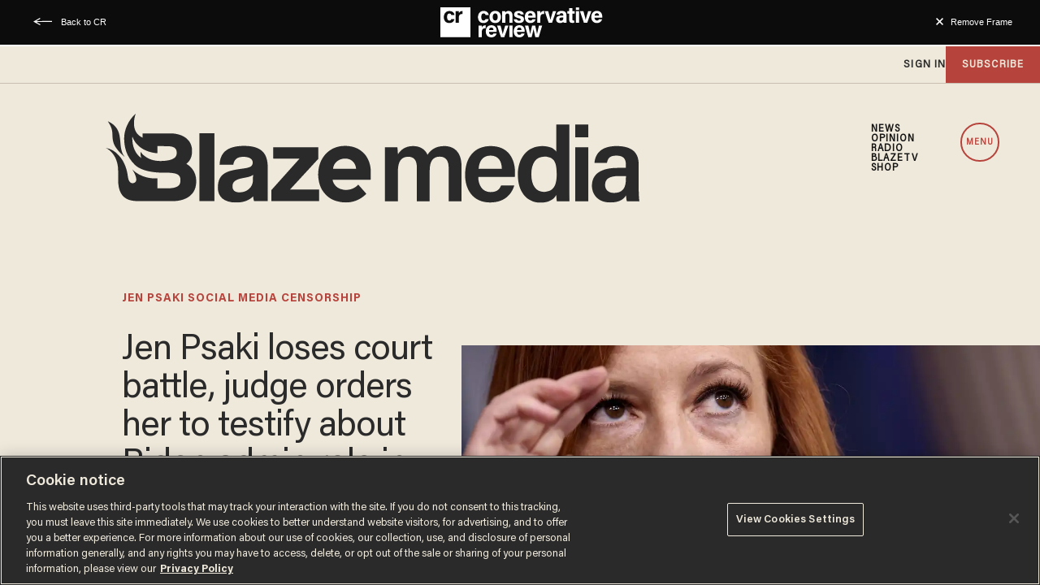

--- FILE ---
content_type: text/html; charset=utf-8
request_url: https://www.google.com/recaptcha/api2/anchor?ar=1&k=6Lf8zqgoAAAAAFUUkcOQ6F63JUDRJdiz_4BCIDPj&co=aHR0cHM6Ly9saW5rLnRoZWJsYXplLmNvbTo0NDM.&hl=en&v=PoyoqOPhxBO7pBk68S4YbpHZ&size=invisible&anchor-ms=20000&execute-ms=30000&cb=y6p6cfl8emq6
body_size: 48701
content:
<!DOCTYPE HTML><html dir="ltr" lang="en"><head><meta http-equiv="Content-Type" content="text/html; charset=UTF-8">
<meta http-equiv="X-UA-Compatible" content="IE=edge">
<title>reCAPTCHA</title>
<style type="text/css">
/* cyrillic-ext */
@font-face {
  font-family: 'Roboto';
  font-style: normal;
  font-weight: 400;
  font-stretch: 100%;
  src: url(//fonts.gstatic.com/s/roboto/v48/KFO7CnqEu92Fr1ME7kSn66aGLdTylUAMa3GUBHMdazTgWw.woff2) format('woff2');
  unicode-range: U+0460-052F, U+1C80-1C8A, U+20B4, U+2DE0-2DFF, U+A640-A69F, U+FE2E-FE2F;
}
/* cyrillic */
@font-face {
  font-family: 'Roboto';
  font-style: normal;
  font-weight: 400;
  font-stretch: 100%;
  src: url(//fonts.gstatic.com/s/roboto/v48/KFO7CnqEu92Fr1ME7kSn66aGLdTylUAMa3iUBHMdazTgWw.woff2) format('woff2');
  unicode-range: U+0301, U+0400-045F, U+0490-0491, U+04B0-04B1, U+2116;
}
/* greek-ext */
@font-face {
  font-family: 'Roboto';
  font-style: normal;
  font-weight: 400;
  font-stretch: 100%;
  src: url(//fonts.gstatic.com/s/roboto/v48/KFO7CnqEu92Fr1ME7kSn66aGLdTylUAMa3CUBHMdazTgWw.woff2) format('woff2');
  unicode-range: U+1F00-1FFF;
}
/* greek */
@font-face {
  font-family: 'Roboto';
  font-style: normal;
  font-weight: 400;
  font-stretch: 100%;
  src: url(//fonts.gstatic.com/s/roboto/v48/KFO7CnqEu92Fr1ME7kSn66aGLdTylUAMa3-UBHMdazTgWw.woff2) format('woff2');
  unicode-range: U+0370-0377, U+037A-037F, U+0384-038A, U+038C, U+038E-03A1, U+03A3-03FF;
}
/* math */
@font-face {
  font-family: 'Roboto';
  font-style: normal;
  font-weight: 400;
  font-stretch: 100%;
  src: url(//fonts.gstatic.com/s/roboto/v48/KFO7CnqEu92Fr1ME7kSn66aGLdTylUAMawCUBHMdazTgWw.woff2) format('woff2');
  unicode-range: U+0302-0303, U+0305, U+0307-0308, U+0310, U+0312, U+0315, U+031A, U+0326-0327, U+032C, U+032F-0330, U+0332-0333, U+0338, U+033A, U+0346, U+034D, U+0391-03A1, U+03A3-03A9, U+03B1-03C9, U+03D1, U+03D5-03D6, U+03F0-03F1, U+03F4-03F5, U+2016-2017, U+2034-2038, U+203C, U+2040, U+2043, U+2047, U+2050, U+2057, U+205F, U+2070-2071, U+2074-208E, U+2090-209C, U+20D0-20DC, U+20E1, U+20E5-20EF, U+2100-2112, U+2114-2115, U+2117-2121, U+2123-214F, U+2190, U+2192, U+2194-21AE, U+21B0-21E5, U+21F1-21F2, U+21F4-2211, U+2213-2214, U+2216-22FF, U+2308-230B, U+2310, U+2319, U+231C-2321, U+2336-237A, U+237C, U+2395, U+239B-23B7, U+23D0, U+23DC-23E1, U+2474-2475, U+25AF, U+25B3, U+25B7, U+25BD, U+25C1, U+25CA, U+25CC, U+25FB, U+266D-266F, U+27C0-27FF, U+2900-2AFF, U+2B0E-2B11, U+2B30-2B4C, U+2BFE, U+3030, U+FF5B, U+FF5D, U+1D400-1D7FF, U+1EE00-1EEFF;
}
/* symbols */
@font-face {
  font-family: 'Roboto';
  font-style: normal;
  font-weight: 400;
  font-stretch: 100%;
  src: url(//fonts.gstatic.com/s/roboto/v48/KFO7CnqEu92Fr1ME7kSn66aGLdTylUAMaxKUBHMdazTgWw.woff2) format('woff2');
  unicode-range: U+0001-000C, U+000E-001F, U+007F-009F, U+20DD-20E0, U+20E2-20E4, U+2150-218F, U+2190, U+2192, U+2194-2199, U+21AF, U+21E6-21F0, U+21F3, U+2218-2219, U+2299, U+22C4-22C6, U+2300-243F, U+2440-244A, U+2460-24FF, U+25A0-27BF, U+2800-28FF, U+2921-2922, U+2981, U+29BF, U+29EB, U+2B00-2BFF, U+4DC0-4DFF, U+FFF9-FFFB, U+10140-1018E, U+10190-1019C, U+101A0, U+101D0-101FD, U+102E0-102FB, U+10E60-10E7E, U+1D2C0-1D2D3, U+1D2E0-1D37F, U+1F000-1F0FF, U+1F100-1F1AD, U+1F1E6-1F1FF, U+1F30D-1F30F, U+1F315, U+1F31C, U+1F31E, U+1F320-1F32C, U+1F336, U+1F378, U+1F37D, U+1F382, U+1F393-1F39F, U+1F3A7-1F3A8, U+1F3AC-1F3AF, U+1F3C2, U+1F3C4-1F3C6, U+1F3CA-1F3CE, U+1F3D4-1F3E0, U+1F3ED, U+1F3F1-1F3F3, U+1F3F5-1F3F7, U+1F408, U+1F415, U+1F41F, U+1F426, U+1F43F, U+1F441-1F442, U+1F444, U+1F446-1F449, U+1F44C-1F44E, U+1F453, U+1F46A, U+1F47D, U+1F4A3, U+1F4B0, U+1F4B3, U+1F4B9, U+1F4BB, U+1F4BF, U+1F4C8-1F4CB, U+1F4D6, U+1F4DA, U+1F4DF, U+1F4E3-1F4E6, U+1F4EA-1F4ED, U+1F4F7, U+1F4F9-1F4FB, U+1F4FD-1F4FE, U+1F503, U+1F507-1F50B, U+1F50D, U+1F512-1F513, U+1F53E-1F54A, U+1F54F-1F5FA, U+1F610, U+1F650-1F67F, U+1F687, U+1F68D, U+1F691, U+1F694, U+1F698, U+1F6AD, U+1F6B2, U+1F6B9-1F6BA, U+1F6BC, U+1F6C6-1F6CF, U+1F6D3-1F6D7, U+1F6E0-1F6EA, U+1F6F0-1F6F3, U+1F6F7-1F6FC, U+1F700-1F7FF, U+1F800-1F80B, U+1F810-1F847, U+1F850-1F859, U+1F860-1F887, U+1F890-1F8AD, U+1F8B0-1F8BB, U+1F8C0-1F8C1, U+1F900-1F90B, U+1F93B, U+1F946, U+1F984, U+1F996, U+1F9E9, U+1FA00-1FA6F, U+1FA70-1FA7C, U+1FA80-1FA89, U+1FA8F-1FAC6, U+1FACE-1FADC, U+1FADF-1FAE9, U+1FAF0-1FAF8, U+1FB00-1FBFF;
}
/* vietnamese */
@font-face {
  font-family: 'Roboto';
  font-style: normal;
  font-weight: 400;
  font-stretch: 100%;
  src: url(//fonts.gstatic.com/s/roboto/v48/KFO7CnqEu92Fr1ME7kSn66aGLdTylUAMa3OUBHMdazTgWw.woff2) format('woff2');
  unicode-range: U+0102-0103, U+0110-0111, U+0128-0129, U+0168-0169, U+01A0-01A1, U+01AF-01B0, U+0300-0301, U+0303-0304, U+0308-0309, U+0323, U+0329, U+1EA0-1EF9, U+20AB;
}
/* latin-ext */
@font-face {
  font-family: 'Roboto';
  font-style: normal;
  font-weight: 400;
  font-stretch: 100%;
  src: url(//fonts.gstatic.com/s/roboto/v48/KFO7CnqEu92Fr1ME7kSn66aGLdTylUAMa3KUBHMdazTgWw.woff2) format('woff2');
  unicode-range: U+0100-02BA, U+02BD-02C5, U+02C7-02CC, U+02CE-02D7, U+02DD-02FF, U+0304, U+0308, U+0329, U+1D00-1DBF, U+1E00-1E9F, U+1EF2-1EFF, U+2020, U+20A0-20AB, U+20AD-20C0, U+2113, U+2C60-2C7F, U+A720-A7FF;
}
/* latin */
@font-face {
  font-family: 'Roboto';
  font-style: normal;
  font-weight: 400;
  font-stretch: 100%;
  src: url(//fonts.gstatic.com/s/roboto/v48/KFO7CnqEu92Fr1ME7kSn66aGLdTylUAMa3yUBHMdazQ.woff2) format('woff2');
  unicode-range: U+0000-00FF, U+0131, U+0152-0153, U+02BB-02BC, U+02C6, U+02DA, U+02DC, U+0304, U+0308, U+0329, U+2000-206F, U+20AC, U+2122, U+2191, U+2193, U+2212, U+2215, U+FEFF, U+FFFD;
}
/* cyrillic-ext */
@font-face {
  font-family: 'Roboto';
  font-style: normal;
  font-weight: 500;
  font-stretch: 100%;
  src: url(//fonts.gstatic.com/s/roboto/v48/KFO7CnqEu92Fr1ME7kSn66aGLdTylUAMa3GUBHMdazTgWw.woff2) format('woff2');
  unicode-range: U+0460-052F, U+1C80-1C8A, U+20B4, U+2DE0-2DFF, U+A640-A69F, U+FE2E-FE2F;
}
/* cyrillic */
@font-face {
  font-family: 'Roboto';
  font-style: normal;
  font-weight: 500;
  font-stretch: 100%;
  src: url(//fonts.gstatic.com/s/roboto/v48/KFO7CnqEu92Fr1ME7kSn66aGLdTylUAMa3iUBHMdazTgWw.woff2) format('woff2');
  unicode-range: U+0301, U+0400-045F, U+0490-0491, U+04B0-04B1, U+2116;
}
/* greek-ext */
@font-face {
  font-family: 'Roboto';
  font-style: normal;
  font-weight: 500;
  font-stretch: 100%;
  src: url(//fonts.gstatic.com/s/roboto/v48/KFO7CnqEu92Fr1ME7kSn66aGLdTylUAMa3CUBHMdazTgWw.woff2) format('woff2');
  unicode-range: U+1F00-1FFF;
}
/* greek */
@font-face {
  font-family: 'Roboto';
  font-style: normal;
  font-weight: 500;
  font-stretch: 100%;
  src: url(//fonts.gstatic.com/s/roboto/v48/KFO7CnqEu92Fr1ME7kSn66aGLdTylUAMa3-UBHMdazTgWw.woff2) format('woff2');
  unicode-range: U+0370-0377, U+037A-037F, U+0384-038A, U+038C, U+038E-03A1, U+03A3-03FF;
}
/* math */
@font-face {
  font-family: 'Roboto';
  font-style: normal;
  font-weight: 500;
  font-stretch: 100%;
  src: url(//fonts.gstatic.com/s/roboto/v48/KFO7CnqEu92Fr1ME7kSn66aGLdTylUAMawCUBHMdazTgWw.woff2) format('woff2');
  unicode-range: U+0302-0303, U+0305, U+0307-0308, U+0310, U+0312, U+0315, U+031A, U+0326-0327, U+032C, U+032F-0330, U+0332-0333, U+0338, U+033A, U+0346, U+034D, U+0391-03A1, U+03A3-03A9, U+03B1-03C9, U+03D1, U+03D5-03D6, U+03F0-03F1, U+03F4-03F5, U+2016-2017, U+2034-2038, U+203C, U+2040, U+2043, U+2047, U+2050, U+2057, U+205F, U+2070-2071, U+2074-208E, U+2090-209C, U+20D0-20DC, U+20E1, U+20E5-20EF, U+2100-2112, U+2114-2115, U+2117-2121, U+2123-214F, U+2190, U+2192, U+2194-21AE, U+21B0-21E5, U+21F1-21F2, U+21F4-2211, U+2213-2214, U+2216-22FF, U+2308-230B, U+2310, U+2319, U+231C-2321, U+2336-237A, U+237C, U+2395, U+239B-23B7, U+23D0, U+23DC-23E1, U+2474-2475, U+25AF, U+25B3, U+25B7, U+25BD, U+25C1, U+25CA, U+25CC, U+25FB, U+266D-266F, U+27C0-27FF, U+2900-2AFF, U+2B0E-2B11, U+2B30-2B4C, U+2BFE, U+3030, U+FF5B, U+FF5D, U+1D400-1D7FF, U+1EE00-1EEFF;
}
/* symbols */
@font-face {
  font-family: 'Roboto';
  font-style: normal;
  font-weight: 500;
  font-stretch: 100%;
  src: url(//fonts.gstatic.com/s/roboto/v48/KFO7CnqEu92Fr1ME7kSn66aGLdTylUAMaxKUBHMdazTgWw.woff2) format('woff2');
  unicode-range: U+0001-000C, U+000E-001F, U+007F-009F, U+20DD-20E0, U+20E2-20E4, U+2150-218F, U+2190, U+2192, U+2194-2199, U+21AF, U+21E6-21F0, U+21F3, U+2218-2219, U+2299, U+22C4-22C6, U+2300-243F, U+2440-244A, U+2460-24FF, U+25A0-27BF, U+2800-28FF, U+2921-2922, U+2981, U+29BF, U+29EB, U+2B00-2BFF, U+4DC0-4DFF, U+FFF9-FFFB, U+10140-1018E, U+10190-1019C, U+101A0, U+101D0-101FD, U+102E0-102FB, U+10E60-10E7E, U+1D2C0-1D2D3, U+1D2E0-1D37F, U+1F000-1F0FF, U+1F100-1F1AD, U+1F1E6-1F1FF, U+1F30D-1F30F, U+1F315, U+1F31C, U+1F31E, U+1F320-1F32C, U+1F336, U+1F378, U+1F37D, U+1F382, U+1F393-1F39F, U+1F3A7-1F3A8, U+1F3AC-1F3AF, U+1F3C2, U+1F3C4-1F3C6, U+1F3CA-1F3CE, U+1F3D4-1F3E0, U+1F3ED, U+1F3F1-1F3F3, U+1F3F5-1F3F7, U+1F408, U+1F415, U+1F41F, U+1F426, U+1F43F, U+1F441-1F442, U+1F444, U+1F446-1F449, U+1F44C-1F44E, U+1F453, U+1F46A, U+1F47D, U+1F4A3, U+1F4B0, U+1F4B3, U+1F4B9, U+1F4BB, U+1F4BF, U+1F4C8-1F4CB, U+1F4D6, U+1F4DA, U+1F4DF, U+1F4E3-1F4E6, U+1F4EA-1F4ED, U+1F4F7, U+1F4F9-1F4FB, U+1F4FD-1F4FE, U+1F503, U+1F507-1F50B, U+1F50D, U+1F512-1F513, U+1F53E-1F54A, U+1F54F-1F5FA, U+1F610, U+1F650-1F67F, U+1F687, U+1F68D, U+1F691, U+1F694, U+1F698, U+1F6AD, U+1F6B2, U+1F6B9-1F6BA, U+1F6BC, U+1F6C6-1F6CF, U+1F6D3-1F6D7, U+1F6E0-1F6EA, U+1F6F0-1F6F3, U+1F6F7-1F6FC, U+1F700-1F7FF, U+1F800-1F80B, U+1F810-1F847, U+1F850-1F859, U+1F860-1F887, U+1F890-1F8AD, U+1F8B0-1F8BB, U+1F8C0-1F8C1, U+1F900-1F90B, U+1F93B, U+1F946, U+1F984, U+1F996, U+1F9E9, U+1FA00-1FA6F, U+1FA70-1FA7C, U+1FA80-1FA89, U+1FA8F-1FAC6, U+1FACE-1FADC, U+1FADF-1FAE9, U+1FAF0-1FAF8, U+1FB00-1FBFF;
}
/* vietnamese */
@font-face {
  font-family: 'Roboto';
  font-style: normal;
  font-weight: 500;
  font-stretch: 100%;
  src: url(//fonts.gstatic.com/s/roboto/v48/KFO7CnqEu92Fr1ME7kSn66aGLdTylUAMa3OUBHMdazTgWw.woff2) format('woff2');
  unicode-range: U+0102-0103, U+0110-0111, U+0128-0129, U+0168-0169, U+01A0-01A1, U+01AF-01B0, U+0300-0301, U+0303-0304, U+0308-0309, U+0323, U+0329, U+1EA0-1EF9, U+20AB;
}
/* latin-ext */
@font-face {
  font-family: 'Roboto';
  font-style: normal;
  font-weight: 500;
  font-stretch: 100%;
  src: url(//fonts.gstatic.com/s/roboto/v48/KFO7CnqEu92Fr1ME7kSn66aGLdTylUAMa3KUBHMdazTgWw.woff2) format('woff2');
  unicode-range: U+0100-02BA, U+02BD-02C5, U+02C7-02CC, U+02CE-02D7, U+02DD-02FF, U+0304, U+0308, U+0329, U+1D00-1DBF, U+1E00-1E9F, U+1EF2-1EFF, U+2020, U+20A0-20AB, U+20AD-20C0, U+2113, U+2C60-2C7F, U+A720-A7FF;
}
/* latin */
@font-face {
  font-family: 'Roboto';
  font-style: normal;
  font-weight: 500;
  font-stretch: 100%;
  src: url(//fonts.gstatic.com/s/roboto/v48/KFO7CnqEu92Fr1ME7kSn66aGLdTylUAMa3yUBHMdazQ.woff2) format('woff2');
  unicode-range: U+0000-00FF, U+0131, U+0152-0153, U+02BB-02BC, U+02C6, U+02DA, U+02DC, U+0304, U+0308, U+0329, U+2000-206F, U+20AC, U+2122, U+2191, U+2193, U+2212, U+2215, U+FEFF, U+FFFD;
}
/* cyrillic-ext */
@font-face {
  font-family: 'Roboto';
  font-style: normal;
  font-weight: 900;
  font-stretch: 100%;
  src: url(//fonts.gstatic.com/s/roboto/v48/KFO7CnqEu92Fr1ME7kSn66aGLdTylUAMa3GUBHMdazTgWw.woff2) format('woff2');
  unicode-range: U+0460-052F, U+1C80-1C8A, U+20B4, U+2DE0-2DFF, U+A640-A69F, U+FE2E-FE2F;
}
/* cyrillic */
@font-face {
  font-family: 'Roboto';
  font-style: normal;
  font-weight: 900;
  font-stretch: 100%;
  src: url(//fonts.gstatic.com/s/roboto/v48/KFO7CnqEu92Fr1ME7kSn66aGLdTylUAMa3iUBHMdazTgWw.woff2) format('woff2');
  unicode-range: U+0301, U+0400-045F, U+0490-0491, U+04B0-04B1, U+2116;
}
/* greek-ext */
@font-face {
  font-family: 'Roboto';
  font-style: normal;
  font-weight: 900;
  font-stretch: 100%;
  src: url(//fonts.gstatic.com/s/roboto/v48/KFO7CnqEu92Fr1ME7kSn66aGLdTylUAMa3CUBHMdazTgWw.woff2) format('woff2');
  unicode-range: U+1F00-1FFF;
}
/* greek */
@font-face {
  font-family: 'Roboto';
  font-style: normal;
  font-weight: 900;
  font-stretch: 100%;
  src: url(//fonts.gstatic.com/s/roboto/v48/KFO7CnqEu92Fr1ME7kSn66aGLdTylUAMa3-UBHMdazTgWw.woff2) format('woff2');
  unicode-range: U+0370-0377, U+037A-037F, U+0384-038A, U+038C, U+038E-03A1, U+03A3-03FF;
}
/* math */
@font-face {
  font-family: 'Roboto';
  font-style: normal;
  font-weight: 900;
  font-stretch: 100%;
  src: url(//fonts.gstatic.com/s/roboto/v48/KFO7CnqEu92Fr1ME7kSn66aGLdTylUAMawCUBHMdazTgWw.woff2) format('woff2');
  unicode-range: U+0302-0303, U+0305, U+0307-0308, U+0310, U+0312, U+0315, U+031A, U+0326-0327, U+032C, U+032F-0330, U+0332-0333, U+0338, U+033A, U+0346, U+034D, U+0391-03A1, U+03A3-03A9, U+03B1-03C9, U+03D1, U+03D5-03D6, U+03F0-03F1, U+03F4-03F5, U+2016-2017, U+2034-2038, U+203C, U+2040, U+2043, U+2047, U+2050, U+2057, U+205F, U+2070-2071, U+2074-208E, U+2090-209C, U+20D0-20DC, U+20E1, U+20E5-20EF, U+2100-2112, U+2114-2115, U+2117-2121, U+2123-214F, U+2190, U+2192, U+2194-21AE, U+21B0-21E5, U+21F1-21F2, U+21F4-2211, U+2213-2214, U+2216-22FF, U+2308-230B, U+2310, U+2319, U+231C-2321, U+2336-237A, U+237C, U+2395, U+239B-23B7, U+23D0, U+23DC-23E1, U+2474-2475, U+25AF, U+25B3, U+25B7, U+25BD, U+25C1, U+25CA, U+25CC, U+25FB, U+266D-266F, U+27C0-27FF, U+2900-2AFF, U+2B0E-2B11, U+2B30-2B4C, U+2BFE, U+3030, U+FF5B, U+FF5D, U+1D400-1D7FF, U+1EE00-1EEFF;
}
/* symbols */
@font-face {
  font-family: 'Roboto';
  font-style: normal;
  font-weight: 900;
  font-stretch: 100%;
  src: url(//fonts.gstatic.com/s/roboto/v48/KFO7CnqEu92Fr1ME7kSn66aGLdTylUAMaxKUBHMdazTgWw.woff2) format('woff2');
  unicode-range: U+0001-000C, U+000E-001F, U+007F-009F, U+20DD-20E0, U+20E2-20E4, U+2150-218F, U+2190, U+2192, U+2194-2199, U+21AF, U+21E6-21F0, U+21F3, U+2218-2219, U+2299, U+22C4-22C6, U+2300-243F, U+2440-244A, U+2460-24FF, U+25A0-27BF, U+2800-28FF, U+2921-2922, U+2981, U+29BF, U+29EB, U+2B00-2BFF, U+4DC0-4DFF, U+FFF9-FFFB, U+10140-1018E, U+10190-1019C, U+101A0, U+101D0-101FD, U+102E0-102FB, U+10E60-10E7E, U+1D2C0-1D2D3, U+1D2E0-1D37F, U+1F000-1F0FF, U+1F100-1F1AD, U+1F1E6-1F1FF, U+1F30D-1F30F, U+1F315, U+1F31C, U+1F31E, U+1F320-1F32C, U+1F336, U+1F378, U+1F37D, U+1F382, U+1F393-1F39F, U+1F3A7-1F3A8, U+1F3AC-1F3AF, U+1F3C2, U+1F3C4-1F3C6, U+1F3CA-1F3CE, U+1F3D4-1F3E0, U+1F3ED, U+1F3F1-1F3F3, U+1F3F5-1F3F7, U+1F408, U+1F415, U+1F41F, U+1F426, U+1F43F, U+1F441-1F442, U+1F444, U+1F446-1F449, U+1F44C-1F44E, U+1F453, U+1F46A, U+1F47D, U+1F4A3, U+1F4B0, U+1F4B3, U+1F4B9, U+1F4BB, U+1F4BF, U+1F4C8-1F4CB, U+1F4D6, U+1F4DA, U+1F4DF, U+1F4E3-1F4E6, U+1F4EA-1F4ED, U+1F4F7, U+1F4F9-1F4FB, U+1F4FD-1F4FE, U+1F503, U+1F507-1F50B, U+1F50D, U+1F512-1F513, U+1F53E-1F54A, U+1F54F-1F5FA, U+1F610, U+1F650-1F67F, U+1F687, U+1F68D, U+1F691, U+1F694, U+1F698, U+1F6AD, U+1F6B2, U+1F6B9-1F6BA, U+1F6BC, U+1F6C6-1F6CF, U+1F6D3-1F6D7, U+1F6E0-1F6EA, U+1F6F0-1F6F3, U+1F6F7-1F6FC, U+1F700-1F7FF, U+1F800-1F80B, U+1F810-1F847, U+1F850-1F859, U+1F860-1F887, U+1F890-1F8AD, U+1F8B0-1F8BB, U+1F8C0-1F8C1, U+1F900-1F90B, U+1F93B, U+1F946, U+1F984, U+1F996, U+1F9E9, U+1FA00-1FA6F, U+1FA70-1FA7C, U+1FA80-1FA89, U+1FA8F-1FAC6, U+1FACE-1FADC, U+1FADF-1FAE9, U+1FAF0-1FAF8, U+1FB00-1FBFF;
}
/* vietnamese */
@font-face {
  font-family: 'Roboto';
  font-style: normal;
  font-weight: 900;
  font-stretch: 100%;
  src: url(//fonts.gstatic.com/s/roboto/v48/KFO7CnqEu92Fr1ME7kSn66aGLdTylUAMa3OUBHMdazTgWw.woff2) format('woff2');
  unicode-range: U+0102-0103, U+0110-0111, U+0128-0129, U+0168-0169, U+01A0-01A1, U+01AF-01B0, U+0300-0301, U+0303-0304, U+0308-0309, U+0323, U+0329, U+1EA0-1EF9, U+20AB;
}
/* latin-ext */
@font-face {
  font-family: 'Roboto';
  font-style: normal;
  font-weight: 900;
  font-stretch: 100%;
  src: url(//fonts.gstatic.com/s/roboto/v48/KFO7CnqEu92Fr1ME7kSn66aGLdTylUAMa3KUBHMdazTgWw.woff2) format('woff2');
  unicode-range: U+0100-02BA, U+02BD-02C5, U+02C7-02CC, U+02CE-02D7, U+02DD-02FF, U+0304, U+0308, U+0329, U+1D00-1DBF, U+1E00-1E9F, U+1EF2-1EFF, U+2020, U+20A0-20AB, U+20AD-20C0, U+2113, U+2C60-2C7F, U+A720-A7FF;
}
/* latin */
@font-face {
  font-family: 'Roboto';
  font-style: normal;
  font-weight: 900;
  font-stretch: 100%;
  src: url(//fonts.gstatic.com/s/roboto/v48/KFO7CnqEu92Fr1ME7kSn66aGLdTylUAMa3yUBHMdazQ.woff2) format('woff2');
  unicode-range: U+0000-00FF, U+0131, U+0152-0153, U+02BB-02BC, U+02C6, U+02DA, U+02DC, U+0304, U+0308, U+0329, U+2000-206F, U+20AC, U+2122, U+2191, U+2193, U+2212, U+2215, U+FEFF, U+FFFD;
}

</style>
<link rel="stylesheet" type="text/css" href="https://www.gstatic.com/recaptcha/releases/PoyoqOPhxBO7pBk68S4YbpHZ/styles__ltr.css">
<script nonce="xffaaRys619YSzyQ0abgxQ" type="text/javascript">window['__recaptcha_api'] = 'https://www.google.com/recaptcha/api2/';</script>
<script type="text/javascript" src="https://www.gstatic.com/recaptcha/releases/PoyoqOPhxBO7pBk68S4YbpHZ/recaptcha__en.js" nonce="xffaaRys619YSzyQ0abgxQ">
      
    </script></head>
<body><div id="rc-anchor-alert" class="rc-anchor-alert"></div>
<input type="hidden" id="recaptcha-token" value="[base64]">
<script type="text/javascript" nonce="xffaaRys619YSzyQ0abgxQ">
      recaptcha.anchor.Main.init("[\x22ainput\x22,[\x22bgdata\x22,\x22\x22,\[base64]/[base64]/[base64]/bmV3IHJbeF0oY1swXSk6RT09Mj9uZXcgclt4XShjWzBdLGNbMV0pOkU9PTM/bmV3IHJbeF0oY1swXSxjWzFdLGNbMl0pOkU9PTQ/[base64]/[base64]/[base64]/[base64]/[base64]/[base64]/[base64]/[base64]\x22,\[base64]\\u003d\\u003d\x22,\x22w4/ChhXDuFIXMsO/wrVpVsO/w77DpMKpwqtWO30Dwr/ChMOWbitcVjHCsRQfY8OLW8KcKXtTw7rDsyPDk8K4fcOIYMKnNcOvSsKMJ8Okwq1JwpxUIADDgDUZKGnDtCvDvgEvwrUuAR19RTUPDxfCvsKYasOPCsK9w4zDoS/CrxzDrMOKwrjDl2xEw7DCu8O7w4QkNMKeZsOrwp/CoDzCix7DhD8tXsK1YG/Dpw5/JMKYw6kSw7xYecK6RTIgw5rClTt1bz4dw4PDhsK8Dy/ChsOrwobDi8OMw4A3G1ZawrjCvMKyw6FeP8KDw5PDucKEJ8Kfw4jCocK2wp3CslU+DcKswoZRw4RAIsKrwqDCo8KWPyPCmcOXXBvCkMKzDAzChcKgwqXCnEzDpBXClcOZwp1Kw67Ct8OqJ0TDqyrCv1/DksOpwq3Drz3DsmM3w6AkLMOxX8Oiw6jDtzvDuBDDrxLDih9LPEUDwpMiwpvClT4wXsOnCcOjw5VDcg8Swr4RdmbDixbDgcOJw6rDgMK5wrQEwrNkw4pffcO9wrYnwp/DmMKdw5IOw6XCpcKXf8ODb8OtJ8O6KjkuwrIHw7VAPcOBwossTBvDjMKGLsKOaSrCv8O8wpzDgCDCrcK4w7UDwoo0wpc4w4bCsycRPsKpe0diDsKGw4ZqESsVwoPCiynCiSVBw4bDsFfDvV7CglNVw7YRwrzDs0BVNm7DoW3CgcK5w5Nhw6NlLMKkw5TDl1/DhcONwo97w4fDk8Orw5bCpD7DvsKMw5UERcORRjPCo8Opw71nYmtZw5gLdMOLwp7CqEXDu8OMw5PCqTzCpMO0SlLDsWDCgC/CqxpTFMKJacKCWsKUXMK8w5h0QsKVT1FuwrV4I8KOw6LDmgkMIltheWoGw5TDsMKUw7wueMOlLg8aSAxgcsKWCUtSDD9dBQZBwpQ+TMO3w7cgwoXCpcONwqxfXz5FBcKOw5h1wprDpcO2TcOFQ8Olw5/Ch8KnP1gnwpnCp8KCHcKwd8KqwoLCmMOaw4pLWWswVsOYRRtDP0Qjw6/CmsKreGtDVnNEIcK9wpxzw5N8w5Y4wrY/w6PCiFAqBcO7w7QdVMOfwr/DmAI9w5XDl3jCkcK2d0rClMO6VTg5w5Ruw51ew6BaV8KAf8OnK1TChcO5H8KhZTIVZMOBwrY5w6ZxL8OsVkApwpXCt0YyCcKDLEvDmkbDoMKdw7nCt1NdbMKiD8K9KCrDrcOSPQTClcObX1XCj8KNSVrDosKcKybCrBfDlyfCpwvDnVfDvCEhwoXCosO/RcKAw4AjwoRHwrLCvMKBH1FJIRNJwoPDhMKkw4YcwobCtGLCgBEYKFrCisKmdADDt8K3BlzDu8KlUUvDkRbDjsOWBSnChxnDpMK1wr1ufMOeLE9pw7RdwovCjcKMw6Z2CyUcw6HDrsK+CcOVwprDrMOmw7t3wokvLRR+Mh/DjsKYZXjDj8OjwojCmGrCmCnCuMKiHsOZwpZzwoPCkltKFwcOw5jCgybDhMKBw5XCt0BXwp8Kw7lpQsOOwpLDnsO0M8Kzwqtuw7tEw5YlVkp+QFDCj2nDqX7Dn8ONKMKZVgMiw4pFDsO2fxNTw4vDmMKZAn/CscKhBEt9ZMKkSMOWaUfDh1gWw7txKWjDpyw2O1LCv8KOEMOTw6rDjVYzw6g6w7M5wpPDhAUiwqrDvsO/w45uwqbDm8OEw7csVcO0wrDDjgkvSsKEHsOOLSY5w51yWw/Dq8Olb8KZw51NdcKhcFHDtGPCqMKVwqTCmcKQwpdSG8KoTMK9wozDn8K0w4tMw6XCtwjCocKqwootTHheYR8zwqHCpcKrQMOsf8KpHRzCjRLCmMKSw7opwq4WEcOefj1aw4zCl8KFTGx0QX3CtsK7CE/[base64]/CiMKmCw8fw5XDl21Taw/CjcKnw6DCrcO5wp3DjcKxw6PCgsKmwpt4MF/Cs8KbaGM6BsK/w6w+w77ChMO1w5LDuxXDgcKiwrfDoMOcwr0DOcKwE3TCjMKhXsKnGcOAw4PDvhJNwqJUwph2DMKZCkzDtsKUw6XCtVDDq8OKw47Cr8OwTSNxw73CvMKZwpjCj30Kw6pMK8KOwrosIsOTwr5ywrlqb05FYXzDsj4dQnBTw4RkwrLCpcK3w5TDulZWwpUVw6M2HnJxwq/[base64]/DrcOqSl8jUQNXwr3DilpgJCIYwp9nC8OxwoAjbsKFwp4yw48CXsOtwrHDl1MzwqLDgFXCr8OVdErDgMK3VMOZacKlwqrDocOSNloCw7TDkCpeP8KxwpwiRgLDlzErw49rPUpxw5bCqENhwoPDjcOqUMKpwo3CoiTDj2kLw6bDohptbTJVN0/DqhdZMcO+VSnDr8Kvwqd4bAtswps6wow/IG7CgMKMeVBMGk8ewpTCt8O3CxfCombDoXobSsO7a8K9woQrw77CmsOdwoTCnsOVw4NqFMK3wrJFEcKDw6nDtRjCisOTwo3DhVVkw5bCqWHCnAHChcOXXyfDlWhcw5zCjQg9w6LDrcKuw4fDgwrCpsOQw4FzwpnDgAnCuMK1MSB9w5rDlS/CucKmZMOSdMOlKBrCjFBzfsOOS8OqID7Cn8Oaw7dEL1DDkB0EacKXw5PDhMKxW8OAEcOhG8Kcw4DCjW/[base64]/Cl8O6LxMcJWrDjsKHw7oGasO2UcKmw7ZsIsKbwoBpwrrDtcKkw7PDicKaw4rDn1vDsH7Cr2TDkcKlY8KbVsKxbcOZwp/[base64]/[base64]/RMO9JcKfwr/Cq8KwNQrChcKPNsKow4XDuxPCvjnDs8ObExsTw7/DuMOKOywVw55wwqgqFMOZwpJkb8K8wpXDg2jCnwIZQsKcw6HDvXxsw5/[base64]/DlQrCnCdcYMKgLR3DomPDikjDtcKmc8KoUU3Ds8OSCwIpb8KFW2LCssKgasOdd8KkwoVDaiXDrMKuHcOAO8OmwrDDkMOTwpfDnFXCtWQ5F8OrW0PDtsO8wqMSwq7DscKewrvCigUBw58+wr/CmUrDmQdNGBFuPMO8w6TDkcOZKcKOSMO2Z8KUShNdeThnA8Kvwo93QgDDgcO7wqLCpFEkw63CsntjBsKAXQDDucKaw4nDvsOqcSN5C8KoWWTCsgEXw4PCm8KBDcO1w5PDiSfClRfDh0fDqx3DscOSw4bDucK8w6wCwrjCjW3DuMKiOhx/wqAGwqXDksK3wqXCocODw5Z9w4LDncO8METCjjzCtxdHD8OoecOUB2prMgjDjno3w6Y7wpXDt00pwqI/w49iNRLDqMKpw5/DmcOUVsO5EMOQeGnDrlTDhH/[base64]/[base64]/w6JzEx3Cuz/DvgZ5wp9tw5LCnsK0ZcKFBS4KwpjCkMKXGwZjw7s/w5xJJAnDm8OGw7MsbcOBwr3DtTxcF8OFwpfDuEhVwqltDcOZAHXCl3rCq8ONw4dbw5TCjsK7w7TCt8KkL3vDtMOOw6sMCMOLwpDDgjgWw4A0Hxh/[base64]/wrwBOGUmwoLCm8Ouw67Ds8OOYztaw61Pwoctw4PDghQqwpNEwr/DucOlesKtw4zCkgLCmMKuGkc5fcONw7PCtHgETSbDnVnDmTRKw5PDuMKfZAjDpAZtKcOWwqbCr0TDt8Obw4Qewql6dU8Uf21ww7HCgcKHwoJgL2XCpTHDlMO2w7HDvynCq8OTDSzCksKsEcK+FsK/wqLCiVfDo8KTwp/DrCTCmsOPwprDrsOFw6sQw60pTsKuQSvCqsOGwofCnz/Do8O0w5vDgHoENsOewq/DigHDsCPCkcKuOxPCugHCkcOWRk7CmUMoRMK/[base64]/Dixl4CRDCrDkJMzbDv8Kzwr3DssObwqTCnsOjwoLDvAx4w4jCmMOUwqDDk2JUdsO6JS0YZGbDsj7DuxrCisKRa8Kmbl8sU8Oxw4N/[base64]/wo/[base64]/VMOBUMKkwqVNAw9KN8K5WsOyw7TChWdPYlTDtcOBfjh2RMOrUcOAFxV1FMKGwoJ/wrJVHGvCqnQLwp7DojpcXjdBw4/DtsKpwpBOJGnDpMO2wosiS099wrwXwpthJcOISRXCn8OPwp7CmgY5VcOTwoI/woIzRMKRLcO+wpZ5DEJDH8KwwrjCmzfCjwAcw5Bnw5TDu8OBw758QXjCskVMw4wIwpXDmcK+JGwywrTDiWU9Wxk0w57CncOeS8OzwpXCvsOEw6LCrMO/woIUwotcOAJ4FMKuwqTDvgA0w4DDtcK7bMKZw4rDtcOQwozDr8OTwpjDqMKrw7jDlR7DiWHCk8K0woBkcsKrwot2bnPDlC4lEwzDksOtecK4bcOPw5jDpzJgeMKdIErDkMKuesOUwpluwo9ew7d8MsKlwodffcO9W2h6wr9/w5PDhRPDvXALKUjCsWTDgDJIwrQCwqnClSUHw7DDhsO7wp4jEXvCumXDt8OeHHrDmsKtwrUQM8OjwobDqxYGw5gSwpfCjsO7w5Anw65tHFDCshQWw4hywpbDjMOaCWfCtjAQPFrDuMOlwp02wqTDgCzDgMK0w7jCp8KHen41w7cfw6ZkLsK9aMKsw5/DvcOGw7/[base64]/G8KWw7YsAMKIDjkaQW3CscOrw7l/wo4ewrVyasKqwrDCjARowqUMXVlvw6l3woFGJcKHTsOawp7CqcO9w64Ow5zCgMOzw6nCrcOVHWrDmSHDvk0OTgshDHnCmsKWIsKwcsOZUcOiAcKyOsO6GMKuw5vDsjk/e8KASWYbw7TCoUTCrsONwrTDoR3DrRN9w4puwqfCknwpwoXCkMKSwrHDikHDkWvDkT/DnG0cw6rDmGAIL8Ope2nDicOSLsKvw53CqhweesKIGEjDuHzDpg5jwpBxw6PCrHrCglHDrgnCi0x/b8O5KMKBEsOHWn7CkMOBwrZBw73DtsOcwpfCtMOIwr7CqsOQwp3CpcOfw4UNb3ZpalTCusK2OnpxwqUUwr0rwoHCsSzCvcKnCHzCrADCqQ/CjGJNbTTDsCZWaXUwwoQ6w6cgWnDDqcOiwqvCrcONPiwvw4VYPMOzw4FXwqYDccK8woLDmTcYw4UQw7PDrHgww5tLw63CtRDDkkTCtMOjw7zCtcK9DMOcw7XDvXEuwrcZwo57wqIQYcKfw74TLhVxVB7DtTjDqsOQw7TCqUHDmcKzMnfDv8Okw7/DlcOPw77CucOEw7Mjw59JwoZZTGNww59qw4dTwoDDuXLCpXUTfC11w4TCiyg3w5vCvcOaw7TDu14PG8KjwpZSw5PDusOYX8O2DEzCqQLCsknCtB9wwoFzwrzDjGdbR8OXKsKudMOfwrlmNTgUOiPDlcKyH0ohwpLDgVnCth/CssOTS8OywrYLwrVFwq0Lw5vCji/CpD9saD4xWmPCphfDpxfDjDl2LMOEwpV2w6vDtFrClMKbwpnDhcK1WmbCicKvwpwgwqLCocKzwpE4KMKdRsORw73CncOgwro+w4w5esOswqvCh8OcGsKQw64yCsOhw4tPQXzDiRfDtsOFTMO7cMO4wp7DvzI+DcOef8O2wqlgw6FYw4F1woB6EMO2IV/CkGRyw4QBHWNMCUbCjMK5w4YRb8Kcw5HDpcOPw7kFVyJrM8Ojw7Qbw4BbOFsfQUXDh8KZGnPDrMK0w6ZYESrDpMOowo/Crk3CjBzDt8KKVHLDmgATF3HDncO5wqHCpcOyesOHP3Jrw6sYw4HDk8Oww6HDp3BDXVw5Ci0Twp4UwoAswo8SAcKCw5JCwo4owpzCu8OGEsKEXRFKawXDusOYw6EuCMKqwoIgX8K0wqVUPsOaE8O8XMO9BsKgworCnTjDjMK/cUtQQcOmw6x8wq/CsW1ob8OSwrsYFyvChAIFPx4YaQnDiMKaw4zDmGHCosK9w7hCw6AOwrx1HsKVw6x/w5gjw7jCjXYcH8O2w60Kw69/w6vCikRvMSPCksOabwEtw5PCoMO6wo3CtUvDi8KVaWYpEVwPwrUhwp3DvyjCkWlHwrFtTnTCiMKcdMOgesKAwr/CrcKxwqXCgw/DsHkZw7PDgMKWwo1hS8KNNXDChcOwcmTDmzINw4RUwph1WiPCuGkjw7fCvMKzw6UTw5whw6HCgWlwYcK2wps+wol8wqE5MgLCsETDvidowqTCncKKw5rCtF89wp9wLQfDoD3DsMKgQMOZwqbDmg/CncOrwrIswrJcwpNsAXLCu3UjDsO7wqUCRGnDksKjwpdSw5gsKsKBX8KPHjVkwoZJw71Pw6wFw78Fw5B7woTDgMKXNcOCB8OHw4hNasK/U8Okwo0iwrzCkcOpwoXDn1rCo8O+RgQiLcKWwp3Dv8KCLMOSwrnDjC8uw49Vw51TwobDu1rDmMOIccKoWcKRa8OfL8KZDMKow6HCsS7Do8OMw7LDpxTDr2HDvgHCgwrDo8O9wr9OD8OsEsOEPMKnw65bw6UHwrUKw4Utw7YEwoVwKGVBA8K4wrwWw4LCh1c3WAw/[base64]/DihTCgHXDrMOuwozDlhwjwqfDt3XDpx7CucKnCsK/fcKrwq7DtcOaecK7w67CmMKNFsKew4lpwrYqAcKZEcKQU8O1wpwqcBjCsMKow7bDgHp6NUTCk8OZccOwwq1bBMOnw4HDqsKJw4fCl8Kcw7/DqA7CqcKGGMKBBcK5BcKtwqsbFsOAwoFfw6pSw5BMS3XDsMK4b8O9VCTDrMKCw7bCm3ovwoAhK20ow7bDmC7ClcKzw7s+wqVUOnrCr8O1TMOsdjYsHcOCw5/DjVLDoG/[base64]/ZVZBB8O6w7Auw4DCgcKMw7LDgMKGw5rDuMKTIATCsVQ5w68Ww7fDmMKcZgDCoCQTwq0ow4rDtMOBw5TChwEPwofClhMowqF+EF3DhsKyw4XCocOqFSVjBGRRwobCssO7JHLDogRWw5XCpG9KwrDDt8OlRmXChgbDsnbCjjzCmcK5QcKKwqM2BcKgWMODw58TYcK5wrF/[base64]/[base64]/w4kpw6ttFsKqw4DCr2TCnQ/CnDcTBMKhFcK3PGoRw58TUMOswos0wpVqc8KDw482wrxBYsOMw4lXJcO8PsOew6I8wrIbdcOwwplnZxxgLmRAw4tiByrDuUJAwqDDoV7DmsOGcBXDr8K8woDDgcOKwr8VwpoqLzwgMRp7PMOJw5kQbW0mw6ddYcKowq7DnMOpTx3DvMOLw41FKl/[base64]/[base64]/DuW1Vw744UE80dcKBWcKhFsONw5jCj8KFwr7ChcKLLkwcw5lDBcONw7XCoHsXS8OJfcOfccO7wrLCpsOzw7PDlkkrTMK+G8K5Qk8gwozCjcOMesKFSMKxR2s8w6LClhYtPAQhw6vCn03CucO3w4jDlH7CvsOvJDvCrsKpDcKAwqjCtQxjW8O/JsOffsKmIsOmw7vCuwvCgsKPOFk2wrRjKcOlOVQtL8KdLMObw6rDi8Kew63Co8O+FcK4YhRaw5vCjMKOwqptwpTDuzDCusOkwobCr3PCvDzDkX8bw5fCik10w7nCrz/Dm3FWwojDu3bCnsOrVVjCs8OiwqdoV8KKOWIzPcKfw7ZTw5DDicKqw4DChBEELMO9w5bDmMK0wpN1wqEPUcKUaUXDjUfDvsKuwpfCr8KUwoYCwrrDijXClH/CkMK6w4J9GXRKbwbCrV7CuyvCl8KLwrrCicO3PMOoTMOHwrcNXMKewpZrwpZ9w4EfwrUgC8O+w5nCn2XCmcKEZHYZIsOGwrXDtCtYwqxvV8KWA8OpfhDClHtNDHTCtTBpw74UfcKAV8KMw7nDrC7CsBDDgcKIe8OdwpXCvX/[base64]/CpcKrw5fChMOeOzDDrcKLFy7CvQjCiUvCs8Kjw7Q3RcOvUm1EF1R/IXluw67CvzVbw6fDljTCtMO0w4UwwonChnQweg/DgF9mNUnDlW9ow4hRWjjCmcKDw6jCvTZNwrdAw7LDpMOZw5zCkHzCqMO7wpkCwrzCvMO8aMKEdE4lw6gKNsKiU8KuRhtgfsKMwpDCqEjDh1dUw79cI8KYw4jDt8Odw71Ye8Onw47CmnjCu1ovcHQxw5p/P0PCr8Ksw4JJPhxDZVchwpBTwrI8DMKkOhtVwqY0w4dyWX7DgMKnwphzw7TDv1xqbMOOS0RRb8OIw5XDkMOgAMK5A8O2HMO9wqg2AHBmwo1WAzXCkx3CmMKww6Ehw4I7wqs4KUPCqcK6bjk9wpHChsKfwokxwrXDocOJw5FfXg4/w54Xw7vCqcKzWMOkwoNIZcKZw4pKG8OGw6kOFgjCgRTCtQHDhcOPe8OOwqPDiW0owpQkw4saw4xyw5lZwoBEwpsiwprCkDPDkhXCoRjCu3pWwqN+XcKSwoNqKzBiHyAaw5JgwqsUwrDCkE8dMcKRWsKPcMKIw4/DoHxnNsO8wrbCtsK6w4zCqMKzw4vDm0ldwpNiKQnCi8KwwrFsI8KLcjtGwpM+R8OYwpPCrWUQwr3DvWbDnsKHw4oXFQPCnMKcwr0cbijDksOsKsKaVMKrw7cIw60gLSrCgsOVJMOsZcOzOl3CsEoyw6nDrcOpNEDCpX/CoQNDwrHCuDEEKMOOGsOXwqTCtnk3wp/Dq1PDtnrCiUPDs0jCkTnDmcKPwrkLWsOFWnrCqz3CncO+B8OgclfDlX/CjT/DmhXChsOpByJowrhEw4LCvcKXw6TDp03CgsO5w6HCq8OkJDHCpwDCvMOdHsOhLMO/XMKNJMOSwrbDt8OZw4ttV2/[base64]/DsO1E8KFw619N8Ohw5rDlx1zfXtaw7F2wo/Dm8OWwoDCtMK/[base64]/CucKlw6vCnEJPwpFawr7DvnTDmn3Co8Omw53ClQdnEcKMwqrCn1PCrQQdwrxiwrPDn8K/FH5Awp1bwpLDssOuw6dmGW7DtcOjCsOIO8KzMjkBay0DRcKfw7QFKlPChcK2S8K1NsOrwqHCosONw7drNcKrVsK4H0NkTcKLZMKaIMKSw6A3EcObwqTCv8OYU3bDiG/Dq8KMEMKCwqkcw7PDnsOKw53CusOwKWfDv8KiJUzDmMOsw7DCr8KYX07Dp8K2VsKzwo5wwr/[base64]/wrjDl0HDi3BEwoTDpsKJYMK+MEjCpsKgw4wow6rChVQXDsKGMcK/w4wEwrR3w6QoXsKBFwkVwrLCvsKJw4zCjxLDtMKawoN5w45jI3M3wr8VKjcaf8KFwqzDkSvCtMOGHcOLwoZfwozDvgNvwpjDi8KPwrx/[base64]/wrTDusKyScO+w6vChMOcw6rDn0Qmw7jCtjHDjiHCgAZfw6wfw6nDv8O/wqDCqMOdXMKnwqfDhMOvwrPCvG8jRUrDqMOaFMKWwpl0cCVCw69UVGjDgsOtwqvDvcKJOwfClWPDjzPCg8OMwohbSBXDk8KSw5dCw5zDgx09LcKiwrEHLB/CsXl8w6jCu8OKOsKJU8OFw4gHEMOlw7/[base64]/CtD49w4AIw7vCksK5ZsKTCVo8wojCmxECeRBdUAIiw68Rb8O1w6HDvj3DhnXDpEc4A8OuCcKswr7DuMKZWhbDj8KuelXDhMOKBsOrODwXF8Opwo/DoMKZwr/Cu2LDl8O2FMKFw47CrMK1fcKgE8Ktwq92OXI/[base64]/[base64]/Chl99w5bCqUUrw6dHFcKJBRnCrVZuYMODOMKxIsKfw7J1wqsEaMOuw4/CrsOKRnTDrcK/[base64]/DvAvDvsO0w5PCrEEww7wHw4DDhsK3J0otHcOkDsKLbsODwrdAw7M1OT7Cg2wsWsO2wopuwrXDgRPCizTDqyLCnMOdwqXCgMOeXEwubcOCw7/DjcO6w5/Co8OsE2PCiFzDlMOwZMOcw5B/wqbCrsOLwqt2w5V5JRgIw7HCtMOwA8Obw4NGwpTDjHTCizHCvMOtwrLDqMOeP8OGw6Ntwp3CncOFwqQ+wrfDpy7DvDbDrDIXwrDCpVzCsydcc8KsTsOew5lSw4rChcODQMKnDlxyd8ODw4XDtsOgwo/DlsKew4vDm8OnOMKIU2HCjUvClsOWwrPCvMKkw7HCicKHL8OTw4ApSUZTMVLDisOSMMOpwrZCw5A8w4nDpMKOw4EkwqzDq8KLdsO/woNnwq4bSMKibSjCtWrCnH5Rw7HCjcK5HHrCkFIZKDHCsMK8V8O4wr1yw6zDpMORBCRTHMOJfGlsTsOEdyPDoxpBw6rCgU1IwrDCuhXCuz44wrYrw7bDvMO0wqfDiQo8V8OGWsOFRToGbz/[base64]/Ck8Kjw6vCgAUNbcOCw4zDj010w7XDnxPCgAvDjcKaXMKVSXfChMOiw7vDjl/[base64]/CmfCoxnDhi7DvnHDqMO7w7vDqsONwpnDjiQfYXMbfsK0wrXCrAZSw5ZGbSPCpzDDscOaw7DDk0fCiwfCvMKqwq/DjMOdw6fDiisGTsOWRsK6NyjDkhnDjEXDjMOabGzCtg9lwol/w7rCuMKbJFJQwqQRw7fCsnnDnUnDkAvDpsO5dwPCqisaZFgPw4g1w5rDksOxIkoHwpo5bXQuT3sqMh/DiMKlwqrDt3jDk25FGx1lwoPDsS/[base64]/fAhdwpbDhn/Dv8KTKMKlwojDv8OfwppPwp7DqEbCgsKzw5LChEPCpcKxwpNtwpvDgxhSwr9mW1HCp8Krwo7CoDA3XsOqWcKaLxl7fW/DjsKGw4DDm8Kywq8Iw5XDmsOLRg43wr/CkkHCjMKdwpcHEcKnw5bDlcKFKB/DssKFRWvChjsmwpTDmyIBw7IUwpQxwo94w4vDmMOuKMK9w7ZhVz0+UsOawoZUwqkyRCdlMCbDinTCgnV1w5/[base64]/fg8KwqRgw5dXw7PChRp4w6XCo8KgwpgjBMK/[base64]/CklHDn0wUw5NFEwFMfxBQw7hoPS9cwrXCnhUNb8OJHcK3IClqHxfDg8K1wr9swr/DvVEQwqfDtit0EsOLbcK/aA/CgGzDosKSAMK7wq3DhcO2XcK9VsKfBQYowrYjw6XCgg4TKsO2woAww5/[base64]/[base64]/cBpTwrcTN2nDq8KNwpl8woI5wqPDhcOqw6dswpxuwprDiMKkwqLCrWHDpMO4bitSXVtrwpEDwolKZsOlw5zDoGNeEDLDkMKkwqhjwo1zdcKYw60we1LCg15kwpN3w43ChDfDt3gxw4/DuirCrSPCncKDw6waMy86w59ba8K+T8KPw4LCmmDCgkrCoB/DqsKvw47CgMKtJcOrC8OwwrkzwrlcSnMSYcKZCsOjw4hOf3peGG4NXMO0HUdyfBzDucKyw54mwqpAVg7DpsKYJ8OpKMK0wrnDssK/DndNwrHCuVRQwpt8UMKjQMKWwqnCnlHCicK3T8KUwqdITSLCoMKbw71tw5RHw4LClMOTEMK8bm8MZ8KBw6/[base64]/[base64]/[base64]/CnEwfwpBvwq3CvWBOcgljwofCrBgceyEhJMOVJsOUwo4Tw4/DgRrDnmJYw7DDggZzw4jChl9AMMOTwoxlw4/DmcKTw5nCr8KOaMOzw4jDiicKw5JPw51EKMOZPMK7wp4qbsOCwoQ3w4kAf8OVwpIERDTCl8O6w44/w7gCWsOlKsO0wqfDicOTWz8ga37Cp1/CryDDuMOgQcOzwoPDqMKCEQwZBEvCkAo4Fjt/bMKNw5UuwpYPRXQ7ZsONwp4+fMO8wp9HX8Oqw4EUwq3CjDnCjgd/F8KFwoTCo8Ojw5XDp8OTwr3CscOFw73DnMOGw7J0wpVPSsOrMcKxw7Rqwr/[base64]/w43Cg1Biwr/CgsKHYiFmcVBBPRs0w5/Ct8OCw6kbwoLDh3PCnMK7PsKodWDDgcKoUsKowrTCvhPCl8OORcKZZkHCnWPCtsOcJXDCgnrDg8OKXsKVGQgnXnkUIHPCpcOQw5MMwrVUBiNdw7fCucOFw4DDgsKww73CsHITP8OfYh/DsFgaw5jCm8OwXcKewqLDpgDCkMK2wqtlOsKkwqnDr8OFSw06UMKgw4zClGgARWJkw4HDj8KTw68RfivCqsKcw6nDvsK9wpbCiihYwqRNw5jDpjjDk8OOc3d6BG4qw6RHIsK2w5V3XCzDo8KLwoHDplE/LMKBJsKEw6I/w6Z1WMKoFEHCmDA6V8O1w754wrsMREZGwpMkblLDsATDmsKcw4JSE8K+V1TDpMO2w77CiwbCucOrw4bCjMOZfsOVGmHCu8Knw6nCohkxZn/Dn1fDhiXDn8KOd0F/bsKZJsOnAHE8GgcKw7pjQTDCgkxfN2BfA8O6RwPCtcOuwp3ChAgEEcOfZwjCpjzDsMKII2R5wrN2O1HCimd3w5fDsxDDtcKicAnCicOrw6kSHsORBcOcRE7CgTwowq7CmQTDp8Kdw5bDicK6GE99woJ9w5Ipb8K+AsO5w4/CjHxYw5vDixZNw5LDux7CvggzwolaY8KVYcKYwpoSFhLDvmERCcKbIzPDn8K2wohuw41xw6p9w5nDv8Kbw43DgkDDvVscG8OWfyURS0/CoD1vwozDmC3CrcOCRhIaw5MgFXhyw5jCqsOGHFHDl2l2TMKrDMK9E8KiTsObwpF6wpXCtiQfGELDnT7DmHbCgl1kfMKOw7x4LsO/MFwKwrvDq8KZM0EPV8O7IsOHwq7CkTzCoi4EGF5zwrDCtUrDi2zDrFRzD0ZWw6/CixLCs8OSw5Byw6dlRyQow5IlTnpIEMKSw4sfw4Y3w5V3wrzDpMK9w7LDojTDhAPDhcOVcQVJHWfDg8Opw7zCr3DDsXBwZi7CjMO+YcOQw4RabMK4w7PDoMOrJsKWVMO5wrB1w4pOw4QfwqXCp3HDlQlLEMOSw5V8w6hKMlhhw587wq/Dk8O9wrHDu0N0UsK7w4bCt2lGwqXDs8Ord8OISF3CiXHDizvChMKgfGPDnsOTWMORw75Fe0gcag/Dr8OpbxzDtnkZDDV+JXLCiUHDkcKpWMOXYsKWWVfDmzjCghPDt1RdwoglX8OUbMKKwrbDlG8/UnrCg8KCMyd5w6towoIAw5c6EHcxwpofHW3CpSfCiUtJwpbClcKPwoFZw57DrMO0b0I3VMKGecO/wrlcFcOsw4ZBBH86w4/[base64]/DGNjG8Kew69zYsK8w6lLw5/[base64]/CncOvwrPDt8KCGi/Cm8OedsKjwq7DijfDi8KRbMK1TW83QVkeJ8Ksw7bCsnXCgsKFLsOYw6jDnT/DhcOHwoMzwrgnw6MkA8KPMQfDtsKuw7nCvMO8w7Udwqh4Ih3CsGIQXMOXw4HCmk7DoMOEUsOSacKzw5dYwqfDvVHDnAcDd8O1R8OJCFctPcK6YMOcwqIBacKPXCLCkcKFw6vDvMONY1nDgRIFU8K6dmnDusOWwpQZw7ZFfisLY8KSHcKZw5/[base64]/CrGHCr8Oyw5ViwrhCw5DDsMO/[base64]/DhcOEc8O0e8OyZynCvsKza8K0w5Jtw7dKIUc5VMK2wpHCik7DrkTDu0nDi8K8wotVwrU0wq7DtH0xJF9MwrxlYjjCiy9DUxfCnBnCs0puBwUDMlHCtcKlOcOPb8O+w6LCsznDn8K8HsOFw4BMX8OkXH/CpcK/f09+MsKBIhHDqMKoXQTCmMKzw6rDt8O5J8KDb8KHZn1mHjjDu8KAFDjCpMK+w4/ChMOeXwHCvSE1FMKrH0nCt8Orw4oPNMKNw4x+EsKNOsO2w7DDpsKcwo3CtMOzw6xMb8KawogELTYOwofCscOFHEpEeiFCwqckwoJBUcKUeMKTw7FhE8Kxw7Bvw7xHw5XCt0hawqZVw70YYm8VwpfDtVFfSsOgw6VLw4cXw71yasOZw4/[base64]/DqsKnZ8KIBT1nTMOiWGEtwpDDtDticsKHw6Yhw7TDg8OSwpXCocKgw5XCuADChl/[base64]/CumYgDWnDr8KCIEl2f8OjUsK0w7LCijPDqMKKw4cdw5bChzjDvsKoG0LCpsOsYMKVIlXDhnzDmWFtwohlw5ofwrXCtH3DnsKEVnjCqMODQUnCsRPDgh55w4jDs1ljwqQvw6jClx0rwpk6TsKALMK3wq7CgxYTw7vCjcOlf8Kiwp5pwqMJwoHCogYoPFLCnH/CscK1w77CrlLDtygPaR16GcKtwrdJwqLDpcKxwpbDml3CuAUgw44AQcKQwpDDrcKMw57CgzU3wrRZEsKMwo/[base64]/DlcKOwr0kAEU1wo4Lw7IPKMOjH8KKw6fCoirCjU3CpMKtcjVwUcKnwobCnsOYwofCuMKfKAxHY1/[base64]/[base64]/w4Y6LnzCukUwa2fCuEnCmMKpLcObKcKWw4HCv8K4wqcrF8KZwpEPamzDpMO5MzPDumJiC3jClcOtw6PDu8KOwqIjw4HDrcKMwr1iwrgPw4gmwozCkRxSwrg6wokRw6BAbsKzdMOQe8K9w5cdJMKnwqJZC8O1w74xwqBKwpQCwqTClsOCE8OAw4LCk1AwwqFyw7k/[base64]/CpyDCpCfCm8OIHcKAwrjDtTXDkMKBwpLDgld6F8KhJ8K/wpjDkGTDqsKDScKew57CgsKVc1hnwr7CoVXDlU3DlURiX8O7WjFdFMKpw4XCi8KqeBfChBLCjwrCjsK+w6N/wqY9e8Ovwq7DvMOXwq0TwoxwHsObKG5ewoUVLn7DicOebMOlw7rCoD0RQxvCkBDDkcKVw5/DocO4wozDtCQsw6bCknTDjcO3wq0UwoDCilxoSMKHT8Krw6fDuMK8cyvCkTROwpHCmcOUwrJIw4PDiVTDlMKvQhkmLRNfeTU+QsKZw5bCswB1acO+w4AAUMOHdkTCocKbwqLCpsOFw69fOmZ5LTA0DA9UacO+woAzLgbDj8OxD8O6w7g5QE/Dsi/Cr0DCvcKBwp7DgEVDbFIhw79NMDjDvy5RwqB9NMKYw6jDo0rClMOhw4lKwqDCu8KHScKpbWnCtMO0w4/Dp8OgUMOMw5PCucK8w4Evwp0kwqtDwqrCu8Oxwoo8wqfDucOcw5DCvmBuXMOzXsOcRWnDkktWw43CrXYTw4DDkQVWw4MGwrfCuSjDjkZkF8KPwpFoM8OQIsKaGcKXwpgnw5rCrDrCjMOJNGAgFW/DrX3CrzxIw7R4V8OBMU5dRcOfwpnChERewoBkwpfCngMKw5TDiWoZUhzChcOxwqw0XcKcw6rDmMOHwqp7M0rDpEM+HTYpF8O9I09aQR7CjsOsUDFUaFNhw7fCiMOdwqHCisOcVHw+IMKjwoh/wqRGw6LDt8KNZCbDqyUpVsOfWWPChsK8HDDDmMO/GMOvw4sDwpTDuAPDvFDDhAfDlyTDgEzDksKKbQZIw40pw4wgBMOFcsKyPX5PMjHDmDnDpTnCk1TDmG3ClcKhw5tbw6TCpsK7FA/DlTDCsMK2GwbCrRjDjsOiw78xBsK/JRIKw6PCt3nCizPDo8KuQsO8wqrDvic5QX/CvS7Di2DDkCYlUgvCtsOvwqoAw5LCusKdRzPCrxNTPG3ClcKJwpzDkxHDnsKfWxrCksODA3p/w5RMw5TCo8KrbELCtcO2NREbXMKvOCvDsDTDtcO2N1zCtS8aLcKIwoXCqMKDacKIw6/CkQdqwqFfw6pMSCPDlcK7KcKWw6xVekw5Ah9KecKzNydYDAzDvyJ3LRN5wq/CsCHCk8K8w6TDnMOXw5YIIyjCuMKhw5cRAB/[base64]/DsMO9AjN7PcKCw4/DgcKKw4rCqwnCh8ORL2DCpsKjw7MXwqLCm03CnsOFCMO8w4YnBU4ZwovDhDNJaRfDuAM9f0ARw6Bbw4vDtMO1w5AnCxAsLhsEwpLDpkDCqH9qNsKUKw/DhsOyXTfDpxzDnsKhQhRhdMKHw5rDhGEww6zCqMOcWcOEw7PDrsO/wqRAw53DrsKwYR/CslxvwrjDp8OLw5QlfxnDqsO/ecKCwqxFE8OQw7zCkMOLw5rDtcO6GMOZw4fDg8KAbBs4Sw1oYGEVwqZlSARbIX8qLsOjGMOof1nDkcOsHjwGw5zDkEHCjsKnF8OtKcO4wr/CmWUrUQBVw4tWMsOcw4gqL8O2w7fDt1TClQQbw5LDlEpTw5dJM3Nsw7fCmMKyH03Du8KJOcObb8O1UcOaw6LChSXDrcKVPcOMEhrDgwbCisOaw4rCijA1T8OKwrkoPVZHIkXDq1dibsKzw4EFwpcFOxPCh3LCpTEZw4xnwojDvMONwp/CvMO4ex0AwrEBQsOHfWxJVjTDkzscZld8w487RWkSaBUuPn1qPWwkw5MjVgbCk8OeCcOywpPDnVTDtMOhHMO6Z1B4wo/DhsKGTAQtwqUzZ8Kdw4LCgg/[base64]/CmMKiwo7Dt2FhUEDDisOTw7HClsO9wrjCoAoCwqfDr8Osw6lnw6Uqw6QTAAwTwp/DpcOTJVvCscKhUC/DshnDv8OtPhNlwr1cwoViw5dPw73DoCgXw7QVKcOCw441wrLDqR1WbcOJwqHDucOMFMO0MihCd1Q7bDbCjcODU8OuCsOSw4AvW8OhC8OyecKqOMKhwrPClzTDrxp0RijCj8K2CTPDiMOFw4DCgsO9cnvDg8OrUAFcRHPDkHcDwobDo8K3d8O4Z8OAw7/[base64]/[base64]/[base64]/CuygRLsKFFhLDmcO1w78JL10OwpvCgMKAUTrCtlJ7w67CmDgYd8KUX8OEw5ZWwqp/Sy46wpTCuzfCpsK9GWYkUAcMBkDCtcOBezfDhxfCpVVhXcO0wonDmMKwXQI5w60dwrzDti8BL1PCtiEbwoJgwqhGcVMZHcOrwrXCicKIwoBhw5TDsMKRDgHCl8O5wrJkw4bClHPCqcKdBFzCu8KPw7tMw5Y2wonClMKewrcaw7DCnkfDqMO1wqdeMT/[base64]/[base64]/Cv8Ouwow9woA9w7bDsMOAwrzCuGMFw5QqwqYibcK2AcOIWQQ2DsKGw57CrhBaZ3rDgsOKfzF8P8KpeB8swq4CV0HDv8KDew\\u003d\\u003d\x22],null,[\x22conf\x22,null,\x226Lf8zqgoAAAAAFUUkcOQ6F63JUDRJdiz_4BCIDPj\x22,0,null,null,null,1,[21,125,63,73,95,87,41,43,42,83,102,105,109,121],[1017145,101],0,null,null,null,null,0,null,0,null,700,1,null,0,\[base64]/76lBhnEnQkZtZDzAxnOyhAZzPMRGQ\\u003d\\u003d\x22,0,1,null,null,1,null,0,0,null,null,null,0],\x22https://link.theblaze.com:443\x22,null,[3,1,1],null,null,null,1,3600,[\x22https://www.google.com/intl/en/policies/privacy/\x22,\x22https://www.google.com/intl/en/policies/terms/\x22],\x22AYnEhkmLX57390rmXyJbU0l1MNMStTfMvVsosvhJPZU\\u003d\x22,1,0,null,1,1769188431941,0,0,[102,30,116],null,[186,7,250,212],\x22RC-iaRWHBXEOe8lAw\x22,null,null,null,null,null,\x220dAFcWeA4ZNy7HxutspxyXXaDMfhm1us6s9RCHb1RZFRmeE-Tr4Rhh0L2923HiICjaXpHn23zfCgPRgdbrnHBmeA22rbsl7tbC0Q\x22,1769271231918]");
    </script></body></html>

--- FILE ---
content_type: text/html; charset=utf-8
request_url: https://www.google.com/recaptcha/api2/anchor?ar=1&k=6Lf8zqgoAAAAAFUUkcOQ6F63JUDRJdiz_4BCIDPj&co=aHR0cHM6Ly9saW5rLnRoZWJsYXplLmNvbTo0NDM.&hl=en&v=PoyoqOPhxBO7pBk68S4YbpHZ&size=invisible&anchor-ms=20000&execute-ms=30000&cb=76194pp7z433
body_size: 48350
content:
<!DOCTYPE HTML><html dir="ltr" lang="en"><head><meta http-equiv="Content-Type" content="text/html; charset=UTF-8">
<meta http-equiv="X-UA-Compatible" content="IE=edge">
<title>reCAPTCHA</title>
<style type="text/css">
/* cyrillic-ext */
@font-face {
  font-family: 'Roboto';
  font-style: normal;
  font-weight: 400;
  font-stretch: 100%;
  src: url(//fonts.gstatic.com/s/roboto/v48/KFO7CnqEu92Fr1ME7kSn66aGLdTylUAMa3GUBHMdazTgWw.woff2) format('woff2');
  unicode-range: U+0460-052F, U+1C80-1C8A, U+20B4, U+2DE0-2DFF, U+A640-A69F, U+FE2E-FE2F;
}
/* cyrillic */
@font-face {
  font-family: 'Roboto';
  font-style: normal;
  font-weight: 400;
  font-stretch: 100%;
  src: url(//fonts.gstatic.com/s/roboto/v48/KFO7CnqEu92Fr1ME7kSn66aGLdTylUAMa3iUBHMdazTgWw.woff2) format('woff2');
  unicode-range: U+0301, U+0400-045F, U+0490-0491, U+04B0-04B1, U+2116;
}
/* greek-ext */
@font-face {
  font-family: 'Roboto';
  font-style: normal;
  font-weight: 400;
  font-stretch: 100%;
  src: url(//fonts.gstatic.com/s/roboto/v48/KFO7CnqEu92Fr1ME7kSn66aGLdTylUAMa3CUBHMdazTgWw.woff2) format('woff2');
  unicode-range: U+1F00-1FFF;
}
/* greek */
@font-face {
  font-family: 'Roboto';
  font-style: normal;
  font-weight: 400;
  font-stretch: 100%;
  src: url(//fonts.gstatic.com/s/roboto/v48/KFO7CnqEu92Fr1ME7kSn66aGLdTylUAMa3-UBHMdazTgWw.woff2) format('woff2');
  unicode-range: U+0370-0377, U+037A-037F, U+0384-038A, U+038C, U+038E-03A1, U+03A3-03FF;
}
/* math */
@font-face {
  font-family: 'Roboto';
  font-style: normal;
  font-weight: 400;
  font-stretch: 100%;
  src: url(//fonts.gstatic.com/s/roboto/v48/KFO7CnqEu92Fr1ME7kSn66aGLdTylUAMawCUBHMdazTgWw.woff2) format('woff2');
  unicode-range: U+0302-0303, U+0305, U+0307-0308, U+0310, U+0312, U+0315, U+031A, U+0326-0327, U+032C, U+032F-0330, U+0332-0333, U+0338, U+033A, U+0346, U+034D, U+0391-03A1, U+03A3-03A9, U+03B1-03C9, U+03D1, U+03D5-03D6, U+03F0-03F1, U+03F4-03F5, U+2016-2017, U+2034-2038, U+203C, U+2040, U+2043, U+2047, U+2050, U+2057, U+205F, U+2070-2071, U+2074-208E, U+2090-209C, U+20D0-20DC, U+20E1, U+20E5-20EF, U+2100-2112, U+2114-2115, U+2117-2121, U+2123-214F, U+2190, U+2192, U+2194-21AE, U+21B0-21E5, U+21F1-21F2, U+21F4-2211, U+2213-2214, U+2216-22FF, U+2308-230B, U+2310, U+2319, U+231C-2321, U+2336-237A, U+237C, U+2395, U+239B-23B7, U+23D0, U+23DC-23E1, U+2474-2475, U+25AF, U+25B3, U+25B7, U+25BD, U+25C1, U+25CA, U+25CC, U+25FB, U+266D-266F, U+27C0-27FF, U+2900-2AFF, U+2B0E-2B11, U+2B30-2B4C, U+2BFE, U+3030, U+FF5B, U+FF5D, U+1D400-1D7FF, U+1EE00-1EEFF;
}
/* symbols */
@font-face {
  font-family: 'Roboto';
  font-style: normal;
  font-weight: 400;
  font-stretch: 100%;
  src: url(//fonts.gstatic.com/s/roboto/v48/KFO7CnqEu92Fr1ME7kSn66aGLdTylUAMaxKUBHMdazTgWw.woff2) format('woff2');
  unicode-range: U+0001-000C, U+000E-001F, U+007F-009F, U+20DD-20E0, U+20E2-20E4, U+2150-218F, U+2190, U+2192, U+2194-2199, U+21AF, U+21E6-21F0, U+21F3, U+2218-2219, U+2299, U+22C4-22C6, U+2300-243F, U+2440-244A, U+2460-24FF, U+25A0-27BF, U+2800-28FF, U+2921-2922, U+2981, U+29BF, U+29EB, U+2B00-2BFF, U+4DC0-4DFF, U+FFF9-FFFB, U+10140-1018E, U+10190-1019C, U+101A0, U+101D0-101FD, U+102E0-102FB, U+10E60-10E7E, U+1D2C0-1D2D3, U+1D2E0-1D37F, U+1F000-1F0FF, U+1F100-1F1AD, U+1F1E6-1F1FF, U+1F30D-1F30F, U+1F315, U+1F31C, U+1F31E, U+1F320-1F32C, U+1F336, U+1F378, U+1F37D, U+1F382, U+1F393-1F39F, U+1F3A7-1F3A8, U+1F3AC-1F3AF, U+1F3C2, U+1F3C4-1F3C6, U+1F3CA-1F3CE, U+1F3D4-1F3E0, U+1F3ED, U+1F3F1-1F3F3, U+1F3F5-1F3F7, U+1F408, U+1F415, U+1F41F, U+1F426, U+1F43F, U+1F441-1F442, U+1F444, U+1F446-1F449, U+1F44C-1F44E, U+1F453, U+1F46A, U+1F47D, U+1F4A3, U+1F4B0, U+1F4B3, U+1F4B9, U+1F4BB, U+1F4BF, U+1F4C8-1F4CB, U+1F4D6, U+1F4DA, U+1F4DF, U+1F4E3-1F4E6, U+1F4EA-1F4ED, U+1F4F7, U+1F4F9-1F4FB, U+1F4FD-1F4FE, U+1F503, U+1F507-1F50B, U+1F50D, U+1F512-1F513, U+1F53E-1F54A, U+1F54F-1F5FA, U+1F610, U+1F650-1F67F, U+1F687, U+1F68D, U+1F691, U+1F694, U+1F698, U+1F6AD, U+1F6B2, U+1F6B9-1F6BA, U+1F6BC, U+1F6C6-1F6CF, U+1F6D3-1F6D7, U+1F6E0-1F6EA, U+1F6F0-1F6F3, U+1F6F7-1F6FC, U+1F700-1F7FF, U+1F800-1F80B, U+1F810-1F847, U+1F850-1F859, U+1F860-1F887, U+1F890-1F8AD, U+1F8B0-1F8BB, U+1F8C0-1F8C1, U+1F900-1F90B, U+1F93B, U+1F946, U+1F984, U+1F996, U+1F9E9, U+1FA00-1FA6F, U+1FA70-1FA7C, U+1FA80-1FA89, U+1FA8F-1FAC6, U+1FACE-1FADC, U+1FADF-1FAE9, U+1FAF0-1FAF8, U+1FB00-1FBFF;
}
/* vietnamese */
@font-face {
  font-family: 'Roboto';
  font-style: normal;
  font-weight: 400;
  font-stretch: 100%;
  src: url(//fonts.gstatic.com/s/roboto/v48/KFO7CnqEu92Fr1ME7kSn66aGLdTylUAMa3OUBHMdazTgWw.woff2) format('woff2');
  unicode-range: U+0102-0103, U+0110-0111, U+0128-0129, U+0168-0169, U+01A0-01A1, U+01AF-01B0, U+0300-0301, U+0303-0304, U+0308-0309, U+0323, U+0329, U+1EA0-1EF9, U+20AB;
}
/* latin-ext */
@font-face {
  font-family: 'Roboto';
  font-style: normal;
  font-weight: 400;
  font-stretch: 100%;
  src: url(//fonts.gstatic.com/s/roboto/v48/KFO7CnqEu92Fr1ME7kSn66aGLdTylUAMa3KUBHMdazTgWw.woff2) format('woff2');
  unicode-range: U+0100-02BA, U+02BD-02C5, U+02C7-02CC, U+02CE-02D7, U+02DD-02FF, U+0304, U+0308, U+0329, U+1D00-1DBF, U+1E00-1E9F, U+1EF2-1EFF, U+2020, U+20A0-20AB, U+20AD-20C0, U+2113, U+2C60-2C7F, U+A720-A7FF;
}
/* latin */
@font-face {
  font-family: 'Roboto';
  font-style: normal;
  font-weight: 400;
  font-stretch: 100%;
  src: url(//fonts.gstatic.com/s/roboto/v48/KFO7CnqEu92Fr1ME7kSn66aGLdTylUAMa3yUBHMdazQ.woff2) format('woff2');
  unicode-range: U+0000-00FF, U+0131, U+0152-0153, U+02BB-02BC, U+02C6, U+02DA, U+02DC, U+0304, U+0308, U+0329, U+2000-206F, U+20AC, U+2122, U+2191, U+2193, U+2212, U+2215, U+FEFF, U+FFFD;
}
/* cyrillic-ext */
@font-face {
  font-family: 'Roboto';
  font-style: normal;
  font-weight: 500;
  font-stretch: 100%;
  src: url(//fonts.gstatic.com/s/roboto/v48/KFO7CnqEu92Fr1ME7kSn66aGLdTylUAMa3GUBHMdazTgWw.woff2) format('woff2');
  unicode-range: U+0460-052F, U+1C80-1C8A, U+20B4, U+2DE0-2DFF, U+A640-A69F, U+FE2E-FE2F;
}
/* cyrillic */
@font-face {
  font-family: 'Roboto';
  font-style: normal;
  font-weight: 500;
  font-stretch: 100%;
  src: url(//fonts.gstatic.com/s/roboto/v48/KFO7CnqEu92Fr1ME7kSn66aGLdTylUAMa3iUBHMdazTgWw.woff2) format('woff2');
  unicode-range: U+0301, U+0400-045F, U+0490-0491, U+04B0-04B1, U+2116;
}
/* greek-ext */
@font-face {
  font-family: 'Roboto';
  font-style: normal;
  font-weight: 500;
  font-stretch: 100%;
  src: url(//fonts.gstatic.com/s/roboto/v48/KFO7CnqEu92Fr1ME7kSn66aGLdTylUAMa3CUBHMdazTgWw.woff2) format('woff2');
  unicode-range: U+1F00-1FFF;
}
/* greek */
@font-face {
  font-family: 'Roboto';
  font-style: normal;
  font-weight: 500;
  font-stretch: 100%;
  src: url(//fonts.gstatic.com/s/roboto/v48/KFO7CnqEu92Fr1ME7kSn66aGLdTylUAMa3-UBHMdazTgWw.woff2) format('woff2');
  unicode-range: U+0370-0377, U+037A-037F, U+0384-038A, U+038C, U+038E-03A1, U+03A3-03FF;
}
/* math */
@font-face {
  font-family: 'Roboto';
  font-style: normal;
  font-weight: 500;
  font-stretch: 100%;
  src: url(//fonts.gstatic.com/s/roboto/v48/KFO7CnqEu92Fr1ME7kSn66aGLdTylUAMawCUBHMdazTgWw.woff2) format('woff2');
  unicode-range: U+0302-0303, U+0305, U+0307-0308, U+0310, U+0312, U+0315, U+031A, U+0326-0327, U+032C, U+032F-0330, U+0332-0333, U+0338, U+033A, U+0346, U+034D, U+0391-03A1, U+03A3-03A9, U+03B1-03C9, U+03D1, U+03D5-03D6, U+03F0-03F1, U+03F4-03F5, U+2016-2017, U+2034-2038, U+203C, U+2040, U+2043, U+2047, U+2050, U+2057, U+205F, U+2070-2071, U+2074-208E, U+2090-209C, U+20D0-20DC, U+20E1, U+20E5-20EF, U+2100-2112, U+2114-2115, U+2117-2121, U+2123-214F, U+2190, U+2192, U+2194-21AE, U+21B0-21E5, U+21F1-21F2, U+21F4-2211, U+2213-2214, U+2216-22FF, U+2308-230B, U+2310, U+2319, U+231C-2321, U+2336-237A, U+237C, U+2395, U+239B-23B7, U+23D0, U+23DC-23E1, U+2474-2475, U+25AF, U+25B3, U+25B7, U+25BD, U+25C1, U+25CA, U+25CC, U+25FB, U+266D-266F, U+27C0-27FF, U+2900-2AFF, U+2B0E-2B11, U+2B30-2B4C, U+2BFE, U+3030, U+FF5B, U+FF5D, U+1D400-1D7FF, U+1EE00-1EEFF;
}
/* symbols */
@font-face {
  font-family: 'Roboto';
  font-style: normal;
  font-weight: 500;
  font-stretch: 100%;
  src: url(//fonts.gstatic.com/s/roboto/v48/KFO7CnqEu92Fr1ME7kSn66aGLdTylUAMaxKUBHMdazTgWw.woff2) format('woff2');
  unicode-range: U+0001-000C, U+000E-001F, U+007F-009F, U+20DD-20E0, U+20E2-20E4, U+2150-218F, U+2190, U+2192, U+2194-2199, U+21AF, U+21E6-21F0, U+21F3, U+2218-2219, U+2299, U+22C4-22C6, U+2300-243F, U+2440-244A, U+2460-24FF, U+25A0-27BF, U+2800-28FF, U+2921-2922, U+2981, U+29BF, U+29EB, U+2B00-2BFF, U+4DC0-4DFF, U+FFF9-FFFB, U+10140-1018E, U+10190-1019C, U+101A0, U+101D0-101FD, U+102E0-102FB, U+10E60-10E7E, U+1D2C0-1D2D3, U+1D2E0-1D37F, U+1F000-1F0FF, U+1F100-1F1AD, U+1F1E6-1F1FF, U+1F30D-1F30F, U+1F315, U+1F31C, U+1F31E, U+1F320-1F32C, U+1F336, U+1F378, U+1F37D, U+1F382, U+1F393-1F39F, U+1F3A7-1F3A8, U+1F3AC-1F3AF, U+1F3C2, U+1F3C4-1F3C6, U+1F3CA-1F3CE, U+1F3D4-1F3E0, U+1F3ED, U+1F3F1-1F3F3, U+1F3F5-1F3F7, U+1F408, U+1F415, U+1F41F, U+1F426, U+1F43F, U+1F441-1F442, U+1F444, U+1F446-1F449, U+1F44C-1F44E, U+1F453, U+1F46A, U+1F47D, U+1F4A3, U+1F4B0, U+1F4B3, U+1F4B9, U+1F4BB, U+1F4BF, U+1F4C8-1F4CB, U+1F4D6, U+1F4DA, U+1F4DF, U+1F4E3-1F4E6, U+1F4EA-1F4ED, U+1F4F7, U+1F4F9-1F4FB, U+1F4FD-1F4FE, U+1F503, U+1F507-1F50B, U+1F50D, U+1F512-1F513, U+1F53E-1F54A, U+1F54F-1F5FA, U+1F610, U+1F650-1F67F, U+1F687, U+1F68D, U+1F691, U+1F694, U+1F698, U+1F6AD, U+1F6B2, U+1F6B9-1F6BA, U+1F6BC, U+1F6C6-1F6CF, U+1F6D3-1F6D7, U+1F6E0-1F6EA, U+1F6F0-1F6F3, U+1F6F7-1F6FC, U+1F700-1F7FF, U+1F800-1F80B, U+1F810-1F847, U+1F850-1F859, U+1F860-1F887, U+1F890-1F8AD, U+1F8B0-1F8BB, U+1F8C0-1F8C1, U+1F900-1F90B, U+1F93B, U+1F946, U+1F984, U+1F996, U+1F9E9, U+1FA00-1FA6F, U+1FA70-1FA7C, U+1FA80-1FA89, U+1FA8F-1FAC6, U+1FACE-1FADC, U+1FADF-1FAE9, U+1FAF0-1FAF8, U+1FB00-1FBFF;
}
/* vietnamese */
@font-face {
  font-family: 'Roboto';
  font-style: normal;
  font-weight: 500;
  font-stretch: 100%;
  src: url(//fonts.gstatic.com/s/roboto/v48/KFO7CnqEu92Fr1ME7kSn66aGLdTylUAMa3OUBHMdazTgWw.woff2) format('woff2');
  unicode-range: U+0102-0103, U+0110-0111, U+0128-0129, U+0168-0169, U+01A0-01A1, U+01AF-01B0, U+0300-0301, U+0303-0304, U+0308-0309, U+0323, U+0329, U+1EA0-1EF9, U+20AB;
}
/* latin-ext */
@font-face {
  font-family: 'Roboto';
  font-style: normal;
  font-weight: 500;
  font-stretch: 100%;
  src: url(//fonts.gstatic.com/s/roboto/v48/KFO7CnqEu92Fr1ME7kSn66aGLdTylUAMa3KUBHMdazTgWw.woff2) format('woff2');
  unicode-range: U+0100-02BA, U+02BD-02C5, U+02C7-02CC, U+02CE-02D7, U+02DD-02FF, U+0304, U+0308, U+0329, U+1D00-1DBF, U+1E00-1E9F, U+1EF2-1EFF, U+2020, U+20A0-20AB, U+20AD-20C0, U+2113, U+2C60-2C7F, U+A720-A7FF;
}
/* latin */
@font-face {
  font-family: 'Roboto';
  font-style: normal;
  font-weight: 500;
  font-stretch: 100%;
  src: url(//fonts.gstatic.com/s/roboto/v48/KFO7CnqEu92Fr1ME7kSn66aGLdTylUAMa3yUBHMdazQ.woff2) format('woff2');
  unicode-range: U+0000-00FF, U+0131, U+0152-0153, U+02BB-02BC, U+02C6, U+02DA, U+02DC, U+0304, U+0308, U+0329, U+2000-206F, U+20AC, U+2122, U+2191, U+2193, U+2212, U+2215, U+FEFF, U+FFFD;
}
/* cyrillic-ext */
@font-face {
  font-family: 'Roboto';
  font-style: normal;
  font-weight: 900;
  font-stretch: 100%;
  src: url(//fonts.gstatic.com/s/roboto/v48/KFO7CnqEu92Fr1ME7kSn66aGLdTylUAMa3GUBHMdazTgWw.woff2) format('woff2');
  unicode-range: U+0460-052F, U+1C80-1C8A, U+20B4, U+2DE0-2DFF, U+A640-A69F, U+FE2E-FE2F;
}
/* cyrillic */
@font-face {
  font-family: 'Roboto';
  font-style: normal;
  font-weight: 900;
  font-stretch: 100%;
  src: url(//fonts.gstatic.com/s/roboto/v48/KFO7CnqEu92Fr1ME7kSn66aGLdTylUAMa3iUBHMdazTgWw.woff2) format('woff2');
  unicode-range: U+0301, U+0400-045F, U+0490-0491, U+04B0-04B1, U+2116;
}
/* greek-ext */
@font-face {
  font-family: 'Roboto';
  font-style: normal;
  font-weight: 900;
  font-stretch: 100%;
  src: url(//fonts.gstatic.com/s/roboto/v48/KFO7CnqEu92Fr1ME7kSn66aGLdTylUAMa3CUBHMdazTgWw.woff2) format('woff2');
  unicode-range: U+1F00-1FFF;
}
/* greek */
@font-face {
  font-family: 'Roboto';
  font-style: normal;
  font-weight: 900;
  font-stretch: 100%;
  src: url(//fonts.gstatic.com/s/roboto/v48/KFO7CnqEu92Fr1ME7kSn66aGLdTylUAMa3-UBHMdazTgWw.woff2) format('woff2');
  unicode-range: U+0370-0377, U+037A-037F, U+0384-038A, U+038C, U+038E-03A1, U+03A3-03FF;
}
/* math */
@font-face {
  font-family: 'Roboto';
  font-style: normal;
  font-weight: 900;
  font-stretch: 100%;
  src: url(//fonts.gstatic.com/s/roboto/v48/KFO7CnqEu92Fr1ME7kSn66aGLdTylUAMawCUBHMdazTgWw.woff2) format('woff2');
  unicode-range: U+0302-0303, U+0305, U+0307-0308, U+0310, U+0312, U+0315, U+031A, U+0326-0327, U+032C, U+032F-0330, U+0332-0333, U+0338, U+033A, U+0346, U+034D, U+0391-03A1, U+03A3-03A9, U+03B1-03C9, U+03D1, U+03D5-03D6, U+03F0-03F1, U+03F4-03F5, U+2016-2017, U+2034-2038, U+203C, U+2040, U+2043, U+2047, U+2050, U+2057, U+205F, U+2070-2071, U+2074-208E, U+2090-209C, U+20D0-20DC, U+20E1, U+20E5-20EF, U+2100-2112, U+2114-2115, U+2117-2121, U+2123-214F, U+2190, U+2192, U+2194-21AE, U+21B0-21E5, U+21F1-21F2, U+21F4-2211, U+2213-2214, U+2216-22FF, U+2308-230B, U+2310, U+2319, U+231C-2321, U+2336-237A, U+237C, U+2395, U+239B-23B7, U+23D0, U+23DC-23E1, U+2474-2475, U+25AF, U+25B3, U+25B7, U+25BD, U+25C1, U+25CA, U+25CC, U+25FB, U+266D-266F, U+27C0-27FF, U+2900-2AFF, U+2B0E-2B11, U+2B30-2B4C, U+2BFE, U+3030, U+FF5B, U+FF5D, U+1D400-1D7FF, U+1EE00-1EEFF;
}
/* symbols */
@font-face {
  font-family: 'Roboto';
  font-style: normal;
  font-weight: 900;
  font-stretch: 100%;
  src: url(//fonts.gstatic.com/s/roboto/v48/KFO7CnqEu92Fr1ME7kSn66aGLdTylUAMaxKUBHMdazTgWw.woff2) format('woff2');
  unicode-range: U+0001-000C, U+000E-001F, U+007F-009F, U+20DD-20E0, U+20E2-20E4, U+2150-218F, U+2190, U+2192, U+2194-2199, U+21AF, U+21E6-21F0, U+21F3, U+2218-2219, U+2299, U+22C4-22C6, U+2300-243F, U+2440-244A, U+2460-24FF, U+25A0-27BF, U+2800-28FF, U+2921-2922, U+2981, U+29BF, U+29EB, U+2B00-2BFF, U+4DC0-4DFF, U+FFF9-FFFB, U+10140-1018E, U+10190-1019C, U+101A0, U+101D0-101FD, U+102E0-102FB, U+10E60-10E7E, U+1D2C0-1D2D3, U+1D2E0-1D37F, U+1F000-1F0FF, U+1F100-1F1AD, U+1F1E6-1F1FF, U+1F30D-1F30F, U+1F315, U+1F31C, U+1F31E, U+1F320-1F32C, U+1F336, U+1F378, U+1F37D, U+1F382, U+1F393-1F39F, U+1F3A7-1F3A8, U+1F3AC-1F3AF, U+1F3C2, U+1F3C4-1F3C6, U+1F3CA-1F3CE, U+1F3D4-1F3E0, U+1F3ED, U+1F3F1-1F3F3, U+1F3F5-1F3F7, U+1F408, U+1F415, U+1F41F, U+1F426, U+1F43F, U+1F441-1F442, U+1F444, U+1F446-1F449, U+1F44C-1F44E, U+1F453, U+1F46A, U+1F47D, U+1F4A3, U+1F4B0, U+1F4B3, U+1F4B9, U+1F4BB, U+1F4BF, U+1F4C8-1F4CB, U+1F4D6, U+1F4DA, U+1F4DF, U+1F4E3-1F4E6, U+1F4EA-1F4ED, U+1F4F7, U+1F4F9-1F4FB, U+1F4FD-1F4FE, U+1F503, U+1F507-1F50B, U+1F50D, U+1F512-1F513, U+1F53E-1F54A, U+1F54F-1F5FA, U+1F610, U+1F650-1F67F, U+1F687, U+1F68D, U+1F691, U+1F694, U+1F698, U+1F6AD, U+1F6B2, U+1F6B9-1F6BA, U+1F6BC, U+1F6C6-1F6CF, U+1F6D3-1F6D7, U+1F6E0-1F6EA, U+1F6F0-1F6F3, U+1F6F7-1F6FC, U+1F700-1F7FF, U+1F800-1F80B, U+1F810-1F847, U+1F850-1F859, U+1F860-1F887, U+1F890-1F8AD, U+1F8B0-1F8BB, U+1F8C0-1F8C1, U+1F900-1F90B, U+1F93B, U+1F946, U+1F984, U+1F996, U+1F9E9, U+1FA00-1FA6F, U+1FA70-1FA7C, U+1FA80-1FA89, U+1FA8F-1FAC6, U+1FACE-1FADC, U+1FADF-1FAE9, U+1FAF0-1FAF8, U+1FB00-1FBFF;
}
/* vietnamese */
@font-face {
  font-family: 'Roboto';
  font-style: normal;
  font-weight: 900;
  font-stretch: 100%;
  src: url(//fonts.gstatic.com/s/roboto/v48/KFO7CnqEu92Fr1ME7kSn66aGLdTylUAMa3OUBHMdazTgWw.woff2) format('woff2');
  unicode-range: U+0102-0103, U+0110-0111, U+0128-0129, U+0168-0169, U+01A0-01A1, U+01AF-01B0, U+0300-0301, U+0303-0304, U+0308-0309, U+0323, U+0329, U+1EA0-1EF9, U+20AB;
}
/* latin-ext */
@font-face {
  font-family: 'Roboto';
  font-style: normal;
  font-weight: 900;
  font-stretch: 100%;
  src: url(//fonts.gstatic.com/s/roboto/v48/KFO7CnqEu92Fr1ME7kSn66aGLdTylUAMa3KUBHMdazTgWw.woff2) format('woff2');
  unicode-range: U+0100-02BA, U+02BD-02C5, U+02C7-02CC, U+02CE-02D7, U+02DD-02FF, U+0304, U+0308, U+0329, U+1D00-1DBF, U+1E00-1E9F, U+1EF2-1EFF, U+2020, U+20A0-20AB, U+20AD-20C0, U+2113, U+2C60-2C7F, U+A720-A7FF;
}
/* latin */
@font-face {
  font-family: 'Roboto';
  font-style: normal;
  font-weight: 900;
  font-stretch: 100%;
  src: url(//fonts.gstatic.com/s/roboto/v48/KFO7CnqEu92Fr1ME7kSn66aGLdTylUAMa3yUBHMdazQ.woff2) format('woff2');
  unicode-range: U+0000-00FF, U+0131, U+0152-0153, U+02BB-02BC, U+02C6, U+02DA, U+02DC, U+0304, U+0308, U+0329, U+2000-206F, U+20AC, U+2122, U+2191, U+2193, U+2212, U+2215, U+FEFF, U+FFFD;
}

</style>
<link rel="stylesheet" type="text/css" href="https://www.gstatic.com/recaptcha/releases/PoyoqOPhxBO7pBk68S4YbpHZ/styles__ltr.css">
<script nonce="whM-epApRn_JBJaRdmr84A" type="text/javascript">window['__recaptcha_api'] = 'https://www.google.com/recaptcha/api2/';</script>
<script type="text/javascript" src="https://www.gstatic.com/recaptcha/releases/PoyoqOPhxBO7pBk68S4YbpHZ/recaptcha__en.js" nonce="whM-epApRn_JBJaRdmr84A">
      
    </script></head>
<body><div id="rc-anchor-alert" class="rc-anchor-alert"></div>
<input type="hidden" id="recaptcha-token" value="[base64]">
<script type="text/javascript" nonce="whM-epApRn_JBJaRdmr84A">
      recaptcha.anchor.Main.init("[\x22ainput\x22,[\x22bgdata\x22,\x22\x22,\[base64]/[base64]/[base64]/bmV3IHJbeF0oY1swXSk6RT09Mj9uZXcgclt4XShjWzBdLGNbMV0pOkU9PTM/bmV3IHJbeF0oY1swXSxjWzFdLGNbMl0pOkU9PTQ/[base64]/[base64]/[base64]/[base64]/[base64]/[base64]/[base64]/[base64]\x22,\[base64]\x22,\x22w4zCisOgbMOlHQPDr3Nwwo/CssKEc2RWw7jCmHYHw6rCqEbDp8KywoAJKcK8wrBYT8OULAnDowhOwoVAw7Y/[base64]/DvUQUwowYwrzChi7DmcOawopMwqPDuxzDvSLDiElIasO+L37CqhDDnzrCocOqw6gNw6LCgcOGBQnDsDV+w5ZcW8KWA1bDqw8MW2TDs8KqQ1x4wrd2w5t1wrkRwoVWUMK2BMO8w7oDwoQZG8KxfMOQwqcLw7HDgX5BwoxtwrnDh8K0w57Cqg9rw7DCjcO9LcKiw5/CucOZw6AqVDk4AsOLQsOSKBMDwq8yE8Okwp/DsQ86IRPCh8KowpVrKsK0QU3DtcKaI0ZqwrxNw5bDkETCh21QBh7CmcK+JcK1wpsYZClEBQ4bS8K0w6lxKMOFPcKKfyJKw5LDr8KbwqY6CnrCvh7CocK1ODB/XsK+NAvCn3XCiF1oQTINw67Cp8KAwr3Cg3PDmcO7wpImBsKVw73Cmn3CmsKPYcKPw6sGFsKkwrHDo17DnQzCisK8wpTCqwXDosKKQ8O4w6fCr0UoFsK5wpt/YsO7ZC9kYcKmw6olwrNuw73Dm0EuwobDkk9/d3cWLMKxDhkkCFTDmkxMXxlSJCcqdCXDlQzDoRHCjDzCpMKgOxXDmD3Do0hBw5HDkT4cwoc/w6HDumnDo1l1SkPCl34QwoTDoXTDpcOWS2DDvWR5woxiOWLCpMKuw750w5vCvAYiFBsZwqMJT8OdLFfCqsOmw4Y3aMKQEcKpw4sOwpBWwrlOw6XCrMKdXh7CpQDCs8OEYMKCw68cw4LCjMOVw43DjBbClVbDviM+O8KGwqo1wqcBw5NSTcOpR8Oowq/[base64]/DlzfDoMOCwojDisO3w6LDrjrDox8Aw5vCpQbDh30Zw7TCnMK4ecKJw5LDscOow58ewqtiw4/Cm3gKw5dSw7dRZcKBwpvDkcO8OMKTwpXDlDzCl8KYwrjCucKZdXLCgMOtw74yw7Nuw4kLw6AAw7DDi1/CscKVw4LDoMKIw6jDs8OFw4dNwqHDpg3DmEAowonDjyzCjMKYGjlqfDLDlEHCjmMKKFl6wpzCvsKLwonCrcKsBsO6KGEHw5l/w7Ngw5fDisKsw4FNJ8OWRW4RZcOXw5c3w50PRl1zw5kjesOtw5stw6fCsMKHw601wovCscK7bMOBAMKoacKNw7/[base64]/LMKFw58Pw5MZKcKzw5DComPCjBHCjcOuwoTCl8O+diLDrzbCp2ZYw7UHwoJtGAphwoTDp8KYYlsyZsK2w7JWa2UcwrVGPxbCtEVyesOnw5QnwpltfcOCQMKOTBERw7HCgkJ1AxJ/dsKnw70BU8OMw5jDvHV4wrrDncOpw7QQw5FpwpTDl8Kfw4DCiMKaJTPDpMOJwpJAwpkEwptzwp9/[base64]/w57Ds8O+LcOHFQR/woLDiXPDpcOFLArCvcOvbkMXw6LDiV/Dq2/[base64]/[base64]/wqDChEwqbnJRwpLDi8O9wqJDw6jDsBDCsxLCmlwWwrbCk0/[base64]/DjcKpwoLCpTFleybCumjCrMOMw4/DiC7CoyXChcOYaiLCqkLDvF7DmxDDtkTDnsKFwrMWSsK0f3TCqWp3BmDChsKCw5Bawqkje8OuwpR2woTCn8OFw4wtwoXDmcKDw7fClHzDtj0XwojDtgPCslAcalZPWnAZwr1AQsOgwpl0wr9vwp7Ds1TDsi4TXzJow5HDkcOdOQl7wozDncKjwp/CvsOcK2/[base64]/wpE1DMOOwrjCs8O4wpg7w797wp0/wpZGwopeJ8OGJ8KeC8OTc8Kcw7g0DcOAfcObwrvCkC/Ck8OXBnPCr8O0w4FRwoZuWX9SV3XDq2RJw53CoMOMZ0ZxwonCmAjDiSESa8KmU15GMxA2DsKAd2NPJ8O6DsOfa33DmcKXRy7DjsKXwrZufw/Cn8KGwrbDuW3DiWLDplRfw7rCrsKEdcOGf8KAWk3CrsO/QMOIw6fCsgTCpj1mwobCqsOWw6fClHDDoyXDtsKDE8KMIxFjJ8K9wpbDr8Kkw4Nqw7bCpcOSJcOewqtWw58DaTzClsKjw5puQCtcwpJFaCHCtD/DuCbCmhMKw6A4eMKUwonDsz9jwqdcF33CtQnCgMK9N097wronEsK0w4caBcKew5I8F1LDu2TCphw5wpXCssK+w6UEw7xyJSvDssOTwpvDkUkuwofCtifCgsOmIGkBw4VTHcKTw7d3IMKRcMKNesO8wq/[base64]/CnDXCnMOMw4A0woUnGMKXMhPDrAFSwrPDn8KmwpPClB7CklAdfMKVccKBKMOJacKDHWXCgRFTIRhtJmrCi0hQwojCkMK3RcK9w4tWb8OVEcKjScK/UVIobzVcOw3Ctn0BwpQrw6DChHEld8O9w7HDlcKSAsKmw54SHXEhasOEw4rCvEnDnyDCpsK1RW8Qw7kKwoRRKsK0cC/DlcOWw7zCrzXDpEtFw5HDjmvDoAjCvUJjwp/[base64]/[base64]/DhMKWIsKsfTIdw4s7VWDCh0JCwqIxw7vDi8KRLQjCkWPDn8KJZsKhccOOw4xpRMOwBcKEaAnDhhZDI8OiwqvCkCA4w5XDp8O8WsKdfMKuGXlxw5dSw5tdwo0jDzZBVUXCuzbCvMOLC2k9w7/[base64]/DiMKew5/[base64]/DgMObworDqD7CmFFaw4l1fsKXJsOfVioQwo/[base64]/Cmnd3Uj4UIQBOVxxLw7HCr8KbVsOoCCbCk17ClcORw7XDpEXDn8KhwpIqFz3DpFJ0wq0EMcO+w64Gwq5UbUzDtMKGF8Owwrx9PTsZw6rDssOHBhXDgsO0w6PDiF3DpsKlH1oXwqlqw6YcasKVwolbUm/Cphliw7ESRMO6XknCvTrCsTzCjkVPCcKxOMK9K8OrI8OBYMOfw4s9PHR3CDPCpMOpRj/[base64]/wohEw614L3HDrBnCnMK3w6PCqcOyc8OgHzs7fAjCmcKxMSzCvExSw57Ds3Zyw5RqKlpmAzNWwpvCt8KMDAU+wqTCj3xfwo8SwpHCjsORVXDDksKswr/DlnbClzVgw5XCnsKzKsKawo3Dl8OFwo1+wphgdMOcVMK6FcOzwqnCp8O2w7HDmUDCiSDDksOOE8Kjw5rCisOYWMK5wpo0YAXCmhvDjEpUwrnCmDBywonCtsOlAcO6QsOmOwnDjFrCkMOMMsO/wrlswpDCh8KMwpTDpzMcAsKcLATDnG/Cu1/DmWzDqEF6wrFZM8Kbw6rDq8KKwpRJYBHCmVB/NV3ClsOWUMKYXh8Zw4osc8OmdMORwr7CkMOqLyfClcO8wo/Dkwg8wrTDusKQT8OKdsOBRzXCl8OybsO4egoEw5YXwrvCicOjFcOAIsOjwoLCoCfDm3QFw7vDrxvDtSNswqLCphJQwql/dlgww7orw45RDWHDmgjCucKnwrLCqWvCqMO6KsOjAwhBC8KQI8O8wrDDsXHCjcORK8KbNDLCh8Kew5nDr8KxUE3CjcOmYMKRwpZqwpPDmsOBwrbCisOAQRTCg0bCk8Kmw6ocwofCscKPGzwSLHhIwqjDv2FBLQzChVpuw4nDvMK/[base64]/Dpl9Mw5NGw6Itd8Kswp8OZ3HCvMK4Y1QCwoXDncKtw6jDo8O1woDDn1PDuDLCsELDp3DCkcKFWm7DsUwyBcOsw7t0w7HCt0PDvsOeA1PDpW/DpsKrWsOdfsKjwqvCiB4Kw6Mgw5UwB8K3wph7wqPDpHfDpMKQFXDCnFkte8O+TH/DjiQbBF9lZsKvwr/CjMOMw7FfHFHCpcKCbWAXw5ZaCQfDslbDk8OMYsKrfMKySsKgw7DDiDnDr3TDosKIw4tHwowkF8K9wqDDthLDulXDpXfCu1DCjgTCj1nDvAUFWX/DiXwFTTJ1LMOrRjnDg8KTwpfDscKcwpJkw4Yzw6zDjxLCnkVbUsKKJD8vbCnCpMOWJzzDoMOfwpfDshBIfGvCrsK6w6BHfcOdwo0BwqofOMKoSwUkPMOtwqpvTVxCwqwUQ8OVwqkOwpVhUMO5bB7CisOfw5s7wpfClsOJCMK1wqJHSMKPUG/DtGPDjWjCmV9/[base64]/CocOCGGPCmxReQ8O7w64wKHRZJDNhw4tLwrg8Rnklwp7CosOkdF7ClDo4Z8OsaUDDisKxesOBwo4CRWDDu8OAJErCgcKBWF5/XcKbHMKKOsOrw7DChMOiwohUZsO6XMO6w7gtbEbDqMKMbEfDqzxGwpo/[base64]/wpY8Q0zDk3Ryw5zCg8O/wrwvwqbCi8Orwo/[base64]/U8OlwrHCp8KIwojDpMK9w6xPEsK9w5gowo3DiEdwUWN6V8KAwprDjsOFwonCucKVF3IAYU8fCcKbwrdMw6hVw7vDn8OWw5nCjlx4w4Ztwq7DssObwo/CoMKYIA8RwpAXGDwQw6nDlyVJwoBKwqPDjsKzwrJnC3U6SsOTw7c/wrY1UBV7Z8OBw5Y5OUoiSwjChijDrwIaw5zCqnrDo8KrCURrfsKaw7vDhgfCmVk4BTTDqcO0wo88w6RTN8KSwofDicODwo7Cu8OEwr7CicKtOMOTwrvClDzCrMKlwpYlXcKqDn16wqzClMOYw4nCqgrDgW9yw6DDomk3w5Now4fCm8OPGw/ChMOFw75ew53CvzJaVhrCjE3DsMKjw6nCvcK8F8K3wqRDG8OCw7XCgMONSjPDplPCsEtIwqXCgDzChMKYWSx/fxzCrcKHfcOhTyDCpHPDu8OzwqNWwq7CqTXDkFBfw5fDpGnCkj7DrcONcMK1w5PDh0kRezLDjDdCM8OvWMKXcHMSK1/DkHUZcHTChRcgw5pAw5DCssOsdMKuwrzCr8O3w4nCmSN/[base64]/Dq3Asw5bCmErDhcKQXcOkwosgwp3CvsKwZ8K+SMK6woBuVEPCvjpZdcKzFMO7L8Kkw7IgcXbCucO+VcKiw5/DiMOawpEPHA9qw5/Ck8KBJcOpwoErTUTDnB7CmsO/BsOVW3gOw5vCv8Kjw5g9RcOswrlCOcOjwpNCPcK8w71UCsKUSzpvwqhUw4rCu8KAwqzDg8KyWsOJwrbDnkpTw5rDlHzCl8OKJsKBCcOGw4wQCMKhWcKBw7cvXcOdw5vDt8KgXUsgw7YjBMOGwpB0w5x6wq/DlzPCn3fCv8KOwrHCm8KswpvCij7CtsKqw7bCtcOadsO0RmAZJE1ZAlnDjlIKw6TCuXTCg8OJeFAKeMKRSQnDux/Cp3zDpMOGBcKEfwPDp8KcZCXCpcOkJMOOc0DCqlbDhjTDrhVgX8K5wrdZw5vCmMKrw53DmFTCtxJVEQxxAG5aYsKcHgddw6rDtsKXKDoaGMKpJxlcwqfDjsOvwqcvw6TDh3/DugDCgsKHAE3DkUw9LFIOIXA7woI5wo3DsyHCrMONwrTDu0kXwq3DvVkVw6nDjyAPMV/[base64]/ChndPWcOnasOtwrtmacOXIBodIMOpIMOQw4/DnGR7MEs+w6jDh8KkT0/CrMKEw5/[base64]/wrFGIhrCkj3DjsOCwp95wqFoNsKlHmPDiAcDXsKwQh14woTCscOdNMKNf2IHw71cVizCgcOnPV/DvDB6w6/ClsKdw4Z5w5vDrMKfD8O/SEPCunLCtMOowqjCu04fw5/[base64]/DnF12woDCj3vDtTvDkcKVw6YuwrYsRmpwwo1fFcKOw5gCUnrDqjXDuXFAw6NqwqVBMGHDlx/DgsKTwrJBB8Omw6zCvMO7X3sLw5dHfkE3w5YUCcK9w714wpl+wpkBb8KrCcKGwoVndB5HEXnCsw9YEGfDkcKGXMOkN8KNCsK0PUIsw5IDWi3DuFjCrMONw6nDu8OBwrFLYQ/DscO8LgzDkBJOPFhSCMK+H8KPZ8KMw5TCqmfDm8OXw4DDjGEcEHplw6bDssKxO8O2fsK7woA4wp7DkMKEesKgwqYgworDjDYxEiJlw7PDqlEjFsO5w7sEwr/DgsO/SQJSOcKMDyrCpHTCrMOjFMK0NSHCusONwpzDiRnCrMKdNwIcw5lebz3DhlIxwrlCJcKyw4xIVsOgDTvCtzl1w6MOwrfDoGJFw51YPsOLCV/CpE3CoHsJDWRpwpRWwrTCrEl4wqRDw4BmVSPDtMOTB8Otw4vCrEgmXzoxGTfDisOAw73DsMK5w6kQTMKuaj5VwrXCkTx6w6bCssKtSADCp8Kywq5BfW3CuyN9w44EwqPDgFocRMOYSmJRwqkZFsK0w7IOwodABsOuKsORwrN/[base64]/wrTDv1sXw5/DisKGUTrCm8K4w4PDs8KBwobCkcKpw5JJwr10w5HDnV9TwoPDvlQBw5zDl8Kzwqpgw4/CqhA5wq/CkkPChsKWwqw4w40ge8OUDSFCwr/DnlfCjm/DslLDmX7DvcKKPVhFwooDw4PChT7Cj8O3w5UHwrdrOMK/wrLDk8Kew7XDvzcuwqPDiMK+Cig3wqjCnAEDQWRww7DCkWEIGGbDij7ChFvDnsO6wqHCmzTDt3nDjcOHF21gwpPDg8K9wrPCgcOfNsKXwoA3ahvChDQWw5jDsUlwVcKTb8KoVx/CmMO8JcO9D8OTwoFbw6XDoVHCscKtf8KVS8Oewo8mBsOdw6gFwrjDgsO9fXEtXMKcw5FvdMOzc37DhcKjwrh0a8O+wprCpyTClFokw78iw7R/dcKrL8KMNzvChkduVMK8wpHDp8Kfw6PCosK9w5jDm3bCmmbCnMK+wqrCn8Kdwq7CnCjDn8KoKMKAc1/DjMO0wq7CrsKWw5rCqcOjwp4WRcKpwrFBbQZ2wqkhwroyCMKqwoDDkkLDn8Okw4PCvMOTC31RwowlwpPCmcKBwpobPMKQHFjDr8OXwprCiMOCwozChQnDjATCnMO8w4bDqsOTwqsFwrFcHMOuwoRLwqJvQsKdwpAaWcOQw6dEb8KAwodLw4pTw7/CuSrDtB7CvUjCu8ODEcKFw4d4wrnDr8O2L8OgGCQvKsKpA055asOsGcKQRsKuIMOcwp7DikLDlsKOw5LChSzDoXgGdDnDljQaw6pJwrI5wofClyrDgDvDhcK6S8OCwpFIwp7DkMK6w6DDoGdkV8KwPcO/w5XCuMO/[base64]/CnsOaMsKiw4ViOwpgJgDDtsKTFk/CmsOwGk14wpXCrWJqw4/[base64]/CvizDhcOTwocbwo3Ct8K6E8KvwoZJDsO/w5jCnkAhOsKGwrRxwqsAwp7Dn8K6wqF/HcKiUMK8wpnDuibCmjbDnnRlZi4jACzCicKcGMOUIGRMPBTDii5cBS0Fw4Acc0/DiCg7CD3CggNfwp52wqBeNcOTQcOOwpHDgcOuScKjw4dsEngjT8K5woHDnMOUwqdNw7kpw73DrsKJecK5wqoaRsO7woA/[base64]/DjUpJdcKgw6HCt8OZH1piw7zDknNlw7/[base64]/FVB3Lz3DpS4owr3ClcKNwoLDkW7CvcKww4Zkw4/CjMKmwoRJfMOnwr/CpTLCjA/DhkJydxjCsF4ZWgAdwpVSW8OvXB8nfzbDlsOHw4dww6VAw7TDggbDl37Dv8K5wr7Dr8KawqMoSsOYTMO1J2Z6FcKmw4vCnhVrOXLDvcKcaXLCicKVwosDw4vCiE/[base64]/a8OVwrzDvcKjwoLCkD/DusOARsKgAcKlQcKuw4zDgcONw43CvzHCt3ovOk1MaF/[base64]/[base64]/LD8aw53ClmlzK8O3w7zDkcO0w6fDp1zDjMK9HwZ/wpLCjnVXYcKpwpxuwpTDoMOqw6M9wpRkwo3CgRdUfA/DisO3CBMXw7vCgsOhfCl6wqnDr2DCgiNdARzCqy8eKSrDvknCqGINGkPCmMK/w7rCgzHDu3AoWMOmw4QhCsOZw5URw53CkMOtOQ9EwqvCvkHCgUjDpkHCuT4AfMO4N8ONwosEw4fDvxB3w7bCn8KOw5bDrDjChxNSEBnCmcOkw5IHPgdsD8KYw7rDhifDlix3UCvDkcKYw77CpMOfXMOSw4PCkzYjw4RORXwrAUPDjcOoeMKcw4tyw5HCogPDt3/[base64]/CvcOEw7/DmsO2w556wqPCg8OzfsOULcOYw5BEwo0Nwq4pU0nDqMOXNMOLw4wmwrlMwpg8KQ5zw5NFw4hDCMOVD0ROwq7DlcOIw7LDpsKzXAzDuDDDtS/Dgn/ChMKtNsO2HyTDucOmOcKrw558DCDDoUHDhBjDtlE/wpLDrz8PwpLDtMKYwoVJw7l4KlrCs8Kxw4AtQUIabcO7wq7CjcOZe8ONEMKDwoBiaMOQw4/Dr8KrAgNXwpLCriYQeBNmw5bCmMOxD8OVWzzCpndowqhiOVPCpcOSw41rRjBPJMOxwpIPVsKAM8KgwrU5w5wLXzbDnWd6wq7CtcOqPmElwqUywoAyV8KBw5XCvE/[base64]/wrDDoA7CuiJCU1ombkQiOsK7w78hXy7DrMKlwrMZwqoVWsOKWsKdHA1hOsOKwrpGwo1ww5bCjMOTYMO2S3fDv8OOdsKMwr/CvmdRw5zCrhHClC/[base64]/DmcOFwq/CgDfCtCMQR1LDj8KjBVl5wojDrcKOwrpYw6fDkcO+wrXCiFRtUWsPwpYMwpjChUM1w4k/w6lWw7bDj8OHAsKHbcK5wpXCtcKfw57CrVdKw43CpMKPcQMEC8KlJx/DuivDlRvChcKCcsKHw5nDgMKgZVTCpMK8w7AjI8Kdw6zDnEHDqMK0Hl7DrkPDjirDtWnDqsOgw7hmw6bCvRTCllgVw6skw5lWIMKiecOfw5N9wqZ2wqrCn3jDm1Q/wrXDkSbCkkzDsjVcwp/Dq8Okw6dhW0fDkQnCpMOcw7Rkw5DDmcK1wqPCnWDCj8Oiwr7DsMOFwqsRBDjCgWvCoi4dCQbDgGk/w48Sw6nCgmDCuR3CtcK8wqzCqiIOwrbCocOtwpMZGsKuwrVSMWbDpm0YX8K7w4ADw5PCvMObwp/CucOwJjnCnsOgwqzCqBXDhMKQNsKfw6PDjsKBwofDtyYaO8K4Xllcw5tzwppewo04w5Fgw7vDmU4WOMO7wq1tw7hXKmgVwpPDjT3DmMKMwp3Ckj/[base64]/dk9oFiVdwpglw6knK8OtwpwGwovDlBxpwqnCnAxiwofCsVJDVcObwqXDt8K9w5/[base64]/DrMKCwqvCkgYlLwAxZzIgw6Ijw4jCnnxdwrHCuh3CuEvCusOBKsOLPMK0wox/[base64]/Cg3PCjMKlcsOew5fDscKEwqfCksOOwrTCt2xFwrIgfnvClTkNYCvDsgnCtcKAw6LDj3EVwpRqw54kwrICUMKta8OyGj/DpsKpw6t+JRVwQMOdAhA8R8K7wqZcY8ObesO5e8KHKRjDrm0vAcOOw44fwqHDqcK0wrTDncKCTjwZwrNJI8OKwp7DtMKVDcKhMcKTw7BPw4dFwo7DtkbDvMK9KUBBfn7DqXzCokshZ04nWGPDqUrDr0jDmMKFWQwdf8KHwrPCu3TDlx/DgcK1wr7CocKZwo1Iw40oPHTDugPCmDDDpw7DmgbCmcOXYsK9V8KMwobDiXoqbm7CpsKFwrJMwrhQWTzDrAQVEFVow6NnRC5Zw6V9w7vDqMOww5RvcsKbw7haCW8Mc1DCrMOfLcODVMK+byVpw7NeLcKYHX4HwoFLwpU9w5bCu8OSwqQUbx3DhsK4w4/Diy16FBdyRMKJJl3DrcOfwqN/I8OVfVkWScOgcMOZw54aJEVqT8O4SinCrwvCh8Kewp7ChMO4eMOGwocBw7zDnMK/CjzCrcKKK8OnGhIDVsK7In/[base64]/M2zDjcOvYiHDiFg3SkHDncK/KsKywrEdMl8PY8OWccKdwrEscsK9w7zDhW4DQgXClT0NwoAqwoPCtQ7DgHBCw4ZFwqTCsQPCgMK9GMOdwqvCtStIwqjDq1B4SsK4fFodw7l9w7Izw7NhwplobcOqBsORbcOJZMOOK8Ofw6/[base64]/CmcKSb8OHFDTChAwRw6XCmMOMw7DClMKNwokVbMKdfD/DpcOow6olw7PDrDbDtcOeHsO1L8OaAsK1X19LwohIH8OnLm/DiMKeeTzCvkfCmzMwTcOow7YXwq4NwqVKw4tAwrhtw4BwAVUewqx+w4JoW2zDmMKKUMKIWsKgGcKjV8ODTUvDvjYWw5dNYyvCusOlJlEhaMKLBBjChsOVV8OMwpnCpMKLQA7Dl8KDXxfCpcKDw7fCh8O0woIsd8OawoYJPQnCqXDCt0fClMOgasKJDMOIVEtfwq/DtgxowozCqnJqfMOCw6oYHnkmwqTDqMO+R8KWEhAGX2rDjMOyw7RKw53DnkLCnlvClCPDkX5+wo7DhcOZw5B9C8OCw6DDlsKaw4Y+c8KWwovCscK9asOIQsOrw7YaAwtBw47DkBjDlMOzfcKBw74IwqB7GcO/bcOIwqNgw5sqTlLDvjtew6PCqC0zwqEYYSnCqMKpw6/CnwXCjTlrfcK/[base64]/DmsKxNzYEKsODbSrDrsKRwoIzw6TCr8OxUsOmwpjCrMO7w7osAMK0wpUAHDvDhhQnfcKhwpfDnsOrw5cSUlPDuGHDucOGXFzDrTB3YsKlPH/[base64]/w5FPRsOkw7vCkMKdecKow6tIwqsrw67ColHCoQPDqsOZP8KXdMKtwovDmWV/[base64]/CtsKgTcKiw4Frwp7DucO4PjtZTMOXw7jCvsOcSQwNUMOqw5B+wrDDrnzCvcOkwqlGdMKwZMK6P8Klwq7DuMOZBmpcw6Qjw6sMwqXCnQnClMKnKcK+w7zDkQlYwpxjwqswwqBmwr/CuVTDjyrDonMKw7nDvsOTwoPDnQ3Cs8O/w4fCulrCtSfClR/[base64]/b8K4Dno/R8KYw6DDpVhPUE7CvgRiYSU3I1HDiVTDrwrCpirCusK9BcOkaMKlCMO4JcK2TD8aET8kYMOnSiEaw6bCvsO1P8KKwqV+wqkAw5/DgcOywpkSwo3DmErCt8OcEMKjwrZTPzQLEyfClnAOHz7DiR3Cp0lewoMfw6/ClSE2YsOUDMK3dcK7w4LDlnhROWXCpMOKwrU1w5QnwrrDicK6wrFQEXgCK8O7UMOMwqBmw6ZiwqtOYMK2wrhyw5l9wqspw4nDhsOjJMOZXiF0w6zCp8KNP8OKJQ/CpcOIwrzDrsKQwpgmQMOdwrrCuTzDkMKZw67DmsOobcO7wrXCksOKJcKFwrTDicO9XcOiwplWEsKMwrbCgsO1Z8OyEMOsQg/Dknw3w75PwrDCssKsGMOQw6HDjW1rwoLCkMKPwpxTQj3CqcOuU8KTwrjDu0bCsBsawqovwqwZw55hOUfCplAiwqPChcKuRsKNHlDCvcKvwpgKw7DDrQR1wr9eGifCvm/CvBt5w4U5wphwwoJ7M2TCscKQw6g/dj5Jf3RDTXJqQMOKUB4uw4VIw5PCjcKrwoJuMFRcw683PS5/[base64]/CgcOPwr7Dj8Ofw6jCgMKhw4s2w4XCq8KSOsOxT8O0RwvDk1/DksKuWy7CgMKUwrDDrMO1Nk4cLVghw7RIwplqw4JWwrBtDhDCk0DDmi7Cu3gsVsOwASc6wpQWwpzDlCvCqsOawrQiYsK+UAbDuxrDhcKoUULCq1nCmSM3b8OYUFU2ZnHCi8Orw786w7AUDMOMwoDCunfDt8Oyw74Dwp/[base64]/w7rDtjJmw6bClMOMw5vDrlDCscO7RsKeGUlkbT0ZVwNtwo9YZMKOZMOGwpbCosOdw4fDvivDssKeAW/DpHLCgcOGwoJICTcGwoF/w5Bkw7HCscOVw4zDi8KWe8OEL1UCw5QswoBTw5o5w7fDgcOXURXCqcKRQj/ClSrDjyvDn8O7w6PCrcKcc8K0acKFwpgRPcKXEcKww6pwTmDDgDnDvcOxw6DCmXpDOsO0w50IXXQfYxsww73Cl0/CvH4IGEfDj3LChMK1w63DtcOGw5nCvUhmwoDCmnXDjMK/w73CunhGw5BVLcOQw7vCjkYywpfDqcKkw503wrvCsWvDunXDnnLCvMOvw5HDqijDqMKzY8O2ZBnDtsOCbcOzD0d4M8Kic8Otw7jDicKRW8KiwrDDqMKtRsKDw4U/[base64]/w7Ukw6U1BMKPw4YYw5phw7fCkzBDwqnCmcOHWX/[base64]/CpDHCqcKKwo7CqcK8HwXDsF1CQsOPwrfCsU5acA9pZmdBcsO7woRgcBAfWRRPw5gsw7wcwqhRO8Oow7o5IMKSwo8DwrPDhsO8FFkcIljCiDxewr3ClMKnNUIuwrl3asOsw4LCp1fDkWQpw4UtMMO/FMKmfy/DhQvDnMOlw5bDpcKHeTkKXmp4w65ew6Bhw4XDosOdK2DCssKFwqFvZGBzwqFTwpvCnsO7w7NvKsOrwq7ChybDvBAYFcO6wpY7B8KvbUjDsMOZwoVbwpzCusKHaQ/[base64]/Dl8KPP8KId8KlV2fChBp5wpDDvBDCnh7DnhQYwrvDr8K2wpHCgm5tWMOPw5MuLQgZwp8Kw6luCcK1w5gTwqVVDGEnw4tMe8Kew5jDr8Osw6gudcOPw5bDk8O4wpoaCx3Ch8OhUsKXShDDhi0owoHDtTPCkxtewp/Ci8K6VcOSJjjDmsK1wqU+ccOQw6/[base64]/[base64]/DkcKlwpZ4wotww7peDXrDlk7ChcK5XcOtwpo5w5DDgQ3DqMOWODI/[base64]/CisKew5sMSsKPenwzwpkvQjTCk8O8w458AcOGTncMw6LCnWNKRkFCG8Orw6vDp3t6w4MgIMKWHsOLw47DmBzDlXPCksOHTcK2azfCu8OpwqjCuGEcw5ENw6McbMKKwqUhSDXCiUhmdnlNCsKnwoDCqh9GeXY0wqjChsKgUsOKwoDDjWPDuX/Cr8OswqYAXHFzw7cjCMKOL8OGw7bDilYrW8KuwoAUMsOEwpPCvQrDo3PDmFwALMOYw7UYwqtGwpQueHjCtMOOXCQkN8KVD3kGwo9QH2TCk8O3w606acODwr0ywoXDm8KGw7sIw6LCjxDDl8O3wpsDwpHDicOWwrRnwrg/csK7E8K8ChN7wr7Dk8Ojw5/CqXrCgB1rwrDDi3g2HsOKB0wfw5YEwpN9DQ/[base64]/CqMOGDMKZGcKnOkotYF7DtMKUUcKpwqxmw4jCsCgfwqITw7PCk8KVS3wXZTAbwp/Cri7CkVjCnW7DqMOLG8KHw4zDrwnDnsKYGA3Dlx5Dw4c6ScO9wp7DkcOYFsOLwqDCpsK/[base64]/w7DCvBLClcOTQS4mAUnCg8KDQAYWIDQfIcKwwp3DkxXCgQ3Dhgw6woYjwr3DojrCizRmbMO1w7jCrFbDsMKDKB7CniJLwo/DjsOEwqlRwrs0eMOiwonDnsO5J2FUWBbCkS0Owr8RwpxABMKSw4/CtcO7w5MFw6UETzoXb2jCk8OxCRDDmMOFfcONTj3CjcKKwpXDucOQNcKSwoYiZFUOwoXDhcKfRGnDu8Knw7jDlsO6wrAsHcK0PVohLWxOLMOxZMK1M8OVWyPCqB/DusO6w6RGXDzCl8OEw4/[base64]/woDDiDPCtCYuw4zCmVwZwp1mPCrChcKZw4bDp0XCkTbCvsKywoBpw5k4w5BAwqkkwpXDtCIUKcOuPMO3wrPDoRZhw6smwogUAMOkwqjCshHCnsKTNsOWUcKrw4bDt3nDoBJCwrjCpsOTw5gPwoVzw4fCs8OfTAbDnkV/NGbCk2TCuSDCtDFID1jCmMK6Kh5aw5fCn2XDhsKVBMO1ODV7W8OjWMKLw5jCnHvDlsK7DsOuwqDCgsKfw79uHHTClsO0w5d1w4/DpsOZMcKPLsKkwrHCkcKvwooyQMKzacK5YsKew7wxw7p/Xk5dS0jCksKgB2TDr8Oyw497w4rDj8OpDUzDoVN9wpXCgywaHncvLcKJesK2B0Nfw7jDpFhmw6zCpgxbIMKPQxvDj8OowqoZwppLwrsAw4HCvsK/wprDi07Cvk5Dw5dUfcOFQUDDpcO/dcOKLA7DniEyw7DCjUDClMOhw4LCjkREXCbDo8K2w6ZLXMKLwq9vw5nDthvDtjlQw7cLwqUKwpbDjhAgw5BfPcKibSF/CTzDtMOvOTPCisOzw6Nlwociwq7CoMO2w59oeMONw7JbWg/DtMKaw5MewoQIYMOWw493F8KDw4LCqm/DojbCsMONwq9wYHsIw59/G8KYWnFHwr08F8KxwqrCkWdDFcKtQ8KSUsKjDMKwHnPDl0bDrcKDecK/[base64]/DtMOVw7onwrExKG/DjRR/[base64]/DmCfCtE7DpxjCgEPCocKVDMOncFc/OmFOEsOaw7VNw65uRsOjwo/Cq2IFKRgUw5vCuxYOZh/CoTMnwovCgwMZScOpNMKowpfDpxF7wrtuwpLCl8KywofDviIpwoAIw4pDwrvCpClQw6tGJRo0wqUSCcOJw7nDo14Qw6U0OcO7wpfCoMODwp7CunpedGEFOBfChsO5VzrDrxV0fMOUHcOowrNtw5DChcO/KG9CYcOdIMOCY8O/wpYNwrDDp8OFOcK3IcKgw4htRjJKw7AOwoJHYBMaGG3CiMKhTE7DmsKIwqrCvQzDoMKmworDuiQyVQB3w4zDssOuMXwZw6ZlAgkKPTXDiiQzwpTCkcOUG2M5RDBVw5/CuBLCrBzClsK4w73DgQIOw7lCw4FDPMOjw5HDuWJnwrh0GWdiw5t2L8O2BwLDqRsZw5ARw7rCsGVsMB94wqIESsO+F35RBMKIR8O3En1Rw6/DmcK2wpB6DEzCiyXClULDqkluFBfCix7Cs8K/LsOiw78zbBgiw482FjvCgAdTWDxfPi82Azssw6BSw5JBw7w/KsKiIcO/c17Cig5TMy/DrMOAwoXDicOiwp56bsOROkLCtiTDmUBPw5lJX8OqcAxiw64jwpbDlMO7wqB6T0wmw5UFGHjDgMKxXgEqZVl4d0h4FhV/wrxqwqTChyQVwpMpw68bwrMAw5YNw6k4wqMow7fDrxfChzd+w6vDom1JCwI4angbwrV7NlUvTm/[base64]/[base64]/Cg8OGYHTDmsOLc8OYwpTCiycoLcKhwrA0HsOaw5lMZ8K8B8KEfXJzwrHDrcOZwqvCiw8SwqpCwp/DiRbDqcOQPnoyw61Rw7oVB27DocK0UQ7DkWg7wpoFw6AfbsO1U3Myw4rCssOtGcKkw5dYw59taRBHY2nDnUMnWcOKISjCg8OPW8KcTXMGJcOdKMOuw4nDnxXDvcOPwr02w5B+emZiw6fCrzYbG8OSwpUXwr/CicK9C3Now7bDkzx7wrrCoRhwf2zCk2zDsMOEFUFYw7bDmsOgw7MNwq/DqFDCsGTCvF7Dk3wpOynCicKtw6lKKcKGDjlYw64Nw6IxwrvDli4CEsKTwpDDuMOtwoXDjMKdZcKqOcOIXMOxY8K4RcKBw4/CpsO8fcKlYGxbwp7CqcK/AMOzRMO1Xg7DoAnCpsOlwpTDicOPOyxZw6TCrsO8wqNlw7vCq8O9wobDp8KjIV/DrEXCtnHDmxjCtcKhHTfCj24deMKHw50PIsKaT8Ohw41Bw5XDpVzCiTohw7LDnMO4w7UvBcOrITtDPsOuAQHCnDzCm8KBYw8/I8KbWmZawoNGYWHDgmgQKlPCtMOCwrAcfWPCrXbCmEzDoQs2w6dMw7vDrMKBwonDqcKww73Dp1DDm8KhBn3CkcOxOsKJw5MkCcOVe8Oyw5M3w5okNxHClCrDkV0NdcKKQETClRPDq1lacAU0w4tew4NswoFMw6bDvk/Ci8KIw7gTIcKGZ27DkwQWwp/Dj8KefFlQK8OeF8OHXkzDmcKMMTRpwooJNMKYN8KzJVlgZ8O3w43CkUBPwqx6wpTCtlzDojfCtRgbY3fCpcOIwp3CjMKUaF7CmcO5VRQSE2V4w5rCisKsO8KoNC/[base64]/w5bDi8KXBwfChsOJwp/DnsOow5dNHWNwwqHCpcK9w4VVOsKDw7rDisK/KMK/w7rCuMK5wrDCl0gNNsO4wrYCw6MUEsKnwoXClcKiNCjClcOnTDnCp8KPWm3Cp8KUwoHDsXDCpUvDs8OrwotnwrzCv8OkcTrDtCzCvyHDm8O7wo3CjhzDinFVw6YUJ8Kjb8OSwrvCpjPDokLCvj7DmBIsH1Mtw6w9w5/CmgAVX8OLIcOVw6VxYjkuwo4BUFrDhC/[base64]/[base64]\\u003d\x22],null,[\x22conf\x22,null,\x226Lf8zqgoAAAAAFUUkcOQ6F63JUDRJdiz_4BCIDPj\x22,0,null,null,null,1,[21,125,63,73,95,87,41,43,42,83,102,105,109,121],[1017145,101],0,null,null,null,null,0,null,0,null,700,1,null,0,\[base64]/76lBhnEnQkZnOKMAhmv8xEZ\x22,0,0,null,null,1,null,0,0,null,null,null,0],\x22https://link.theblaze.com:443\x22,null,[3,1,1],null,null,null,1,3600,[\x22https://www.google.com/intl/en/policies/privacy/\x22,\x22https://www.google.com/intl/en/policies/terms/\x22],\x22paTIVyUET6kr0XZyWIcuhAFtSiunx9bI6cNNyFV1A/Q\\u003d\x22,1,0,null,1,1769188432307,0,0,[28,76],null,[175],\x22RC-1m6nNH6ew4NjFw\x22,null,null,null,null,null,\x220dAFcWeA4KnpaERNO_Qyhq_X_UYVKe_Cl81Ij2pvRL2ZODMu1bg3aAVMV5tRoIBECeZUkyp29aVyKRGRbtQaya1Bu2oCMufosCnw\x22,1769271232246]");
    </script></body></html>

--- FILE ---
content_type: text/html; charset=utf-8
request_url: https://www.google.com/recaptcha/api2/anchor?ar=1&k=6Lf8zqgoAAAAAFUUkcOQ6F63JUDRJdiz_4BCIDPj&co=aHR0cHM6Ly9saW5rLnRoZWJsYXplLmNvbTo0NDM.&hl=en&v=PoyoqOPhxBO7pBk68S4YbpHZ&size=invisible&anchor-ms=20000&execute-ms=30000&cb=t6d7a2k4wi37
body_size: 48426
content:
<!DOCTYPE HTML><html dir="ltr" lang="en"><head><meta http-equiv="Content-Type" content="text/html; charset=UTF-8">
<meta http-equiv="X-UA-Compatible" content="IE=edge">
<title>reCAPTCHA</title>
<style type="text/css">
/* cyrillic-ext */
@font-face {
  font-family: 'Roboto';
  font-style: normal;
  font-weight: 400;
  font-stretch: 100%;
  src: url(//fonts.gstatic.com/s/roboto/v48/KFO7CnqEu92Fr1ME7kSn66aGLdTylUAMa3GUBHMdazTgWw.woff2) format('woff2');
  unicode-range: U+0460-052F, U+1C80-1C8A, U+20B4, U+2DE0-2DFF, U+A640-A69F, U+FE2E-FE2F;
}
/* cyrillic */
@font-face {
  font-family: 'Roboto';
  font-style: normal;
  font-weight: 400;
  font-stretch: 100%;
  src: url(//fonts.gstatic.com/s/roboto/v48/KFO7CnqEu92Fr1ME7kSn66aGLdTylUAMa3iUBHMdazTgWw.woff2) format('woff2');
  unicode-range: U+0301, U+0400-045F, U+0490-0491, U+04B0-04B1, U+2116;
}
/* greek-ext */
@font-face {
  font-family: 'Roboto';
  font-style: normal;
  font-weight: 400;
  font-stretch: 100%;
  src: url(//fonts.gstatic.com/s/roboto/v48/KFO7CnqEu92Fr1ME7kSn66aGLdTylUAMa3CUBHMdazTgWw.woff2) format('woff2');
  unicode-range: U+1F00-1FFF;
}
/* greek */
@font-face {
  font-family: 'Roboto';
  font-style: normal;
  font-weight: 400;
  font-stretch: 100%;
  src: url(//fonts.gstatic.com/s/roboto/v48/KFO7CnqEu92Fr1ME7kSn66aGLdTylUAMa3-UBHMdazTgWw.woff2) format('woff2');
  unicode-range: U+0370-0377, U+037A-037F, U+0384-038A, U+038C, U+038E-03A1, U+03A3-03FF;
}
/* math */
@font-face {
  font-family: 'Roboto';
  font-style: normal;
  font-weight: 400;
  font-stretch: 100%;
  src: url(//fonts.gstatic.com/s/roboto/v48/KFO7CnqEu92Fr1ME7kSn66aGLdTylUAMawCUBHMdazTgWw.woff2) format('woff2');
  unicode-range: U+0302-0303, U+0305, U+0307-0308, U+0310, U+0312, U+0315, U+031A, U+0326-0327, U+032C, U+032F-0330, U+0332-0333, U+0338, U+033A, U+0346, U+034D, U+0391-03A1, U+03A3-03A9, U+03B1-03C9, U+03D1, U+03D5-03D6, U+03F0-03F1, U+03F4-03F5, U+2016-2017, U+2034-2038, U+203C, U+2040, U+2043, U+2047, U+2050, U+2057, U+205F, U+2070-2071, U+2074-208E, U+2090-209C, U+20D0-20DC, U+20E1, U+20E5-20EF, U+2100-2112, U+2114-2115, U+2117-2121, U+2123-214F, U+2190, U+2192, U+2194-21AE, U+21B0-21E5, U+21F1-21F2, U+21F4-2211, U+2213-2214, U+2216-22FF, U+2308-230B, U+2310, U+2319, U+231C-2321, U+2336-237A, U+237C, U+2395, U+239B-23B7, U+23D0, U+23DC-23E1, U+2474-2475, U+25AF, U+25B3, U+25B7, U+25BD, U+25C1, U+25CA, U+25CC, U+25FB, U+266D-266F, U+27C0-27FF, U+2900-2AFF, U+2B0E-2B11, U+2B30-2B4C, U+2BFE, U+3030, U+FF5B, U+FF5D, U+1D400-1D7FF, U+1EE00-1EEFF;
}
/* symbols */
@font-face {
  font-family: 'Roboto';
  font-style: normal;
  font-weight: 400;
  font-stretch: 100%;
  src: url(//fonts.gstatic.com/s/roboto/v48/KFO7CnqEu92Fr1ME7kSn66aGLdTylUAMaxKUBHMdazTgWw.woff2) format('woff2');
  unicode-range: U+0001-000C, U+000E-001F, U+007F-009F, U+20DD-20E0, U+20E2-20E4, U+2150-218F, U+2190, U+2192, U+2194-2199, U+21AF, U+21E6-21F0, U+21F3, U+2218-2219, U+2299, U+22C4-22C6, U+2300-243F, U+2440-244A, U+2460-24FF, U+25A0-27BF, U+2800-28FF, U+2921-2922, U+2981, U+29BF, U+29EB, U+2B00-2BFF, U+4DC0-4DFF, U+FFF9-FFFB, U+10140-1018E, U+10190-1019C, U+101A0, U+101D0-101FD, U+102E0-102FB, U+10E60-10E7E, U+1D2C0-1D2D3, U+1D2E0-1D37F, U+1F000-1F0FF, U+1F100-1F1AD, U+1F1E6-1F1FF, U+1F30D-1F30F, U+1F315, U+1F31C, U+1F31E, U+1F320-1F32C, U+1F336, U+1F378, U+1F37D, U+1F382, U+1F393-1F39F, U+1F3A7-1F3A8, U+1F3AC-1F3AF, U+1F3C2, U+1F3C4-1F3C6, U+1F3CA-1F3CE, U+1F3D4-1F3E0, U+1F3ED, U+1F3F1-1F3F3, U+1F3F5-1F3F7, U+1F408, U+1F415, U+1F41F, U+1F426, U+1F43F, U+1F441-1F442, U+1F444, U+1F446-1F449, U+1F44C-1F44E, U+1F453, U+1F46A, U+1F47D, U+1F4A3, U+1F4B0, U+1F4B3, U+1F4B9, U+1F4BB, U+1F4BF, U+1F4C8-1F4CB, U+1F4D6, U+1F4DA, U+1F4DF, U+1F4E3-1F4E6, U+1F4EA-1F4ED, U+1F4F7, U+1F4F9-1F4FB, U+1F4FD-1F4FE, U+1F503, U+1F507-1F50B, U+1F50D, U+1F512-1F513, U+1F53E-1F54A, U+1F54F-1F5FA, U+1F610, U+1F650-1F67F, U+1F687, U+1F68D, U+1F691, U+1F694, U+1F698, U+1F6AD, U+1F6B2, U+1F6B9-1F6BA, U+1F6BC, U+1F6C6-1F6CF, U+1F6D3-1F6D7, U+1F6E0-1F6EA, U+1F6F0-1F6F3, U+1F6F7-1F6FC, U+1F700-1F7FF, U+1F800-1F80B, U+1F810-1F847, U+1F850-1F859, U+1F860-1F887, U+1F890-1F8AD, U+1F8B0-1F8BB, U+1F8C0-1F8C1, U+1F900-1F90B, U+1F93B, U+1F946, U+1F984, U+1F996, U+1F9E9, U+1FA00-1FA6F, U+1FA70-1FA7C, U+1FA80-1FA89, U+1FA8F-1FAC6, U+1FACE-1FADC, U+1FADF-1FAE9, U+1FAF0-1FAF8, U+1FB00-1FBFF;
}
/* vietnamese */
@font-face {
  font-family: 'Roboto';
  font-style: normal;
  font-weight: 400;
  font-stretch: 100%;
  src: url(//fonts.gstatic.com/s/roboto/v48/KFO7CnqEu92Fr1ME7kSn66aGLdTylUAMa3OUBHMdazTgWw.woff2) format('woff2');
  unicode-range: U+0102-0103, U+0110-0111, U+0128-0129, U+0168-0169, U+01A0-01A1, U+01AF-01B0, U+0300-0301, U+0303-0304, U+0308-0309, U+0323, U+0329, U+1EA0-1EF9, U+20AB;
}
/* latin-ext */
@font-face {
  font-family: 'Roboto';
  font-style: normal;
  font-weight: 400;
  font-stretch: 100%;
  src: url(//fonts.gstatic.com/s/roboto/v48/KFO7CnqEu92Fr1ME7kSn66aGLdTylUAMa3KUBHMdazTgWw.woff2) format('woff2');
  unicode-range: U+0100-02BA, U+02BD-02C5, U+02C7-02CC, U+02CE-02D7, U+02DD-02FF, U+0304, U+0308, U+0329, U+1D00-1DBF, U+1E00-1E9F, U+1EF2-1EFF, U+2020, U+20A0-20AB, U+20AD-20C0, U+2113, U+2C60-2C7F, U+A720-A7FF;
}
/* latin */
@font-face {
  font-family: 'Roboto';
  font-style: normal;
  font-weight: 400;
  font-stretch: 100%;
  src: url(//fonts.gstatic.com/s/roboto/v48/KFO7CnqEu92Fr1ME7kSn66aGLdTylUAMa3yUBHMdazQ.woff2) format('woff2');
  unicode-range: U+0000-00FF, U+0131, U+0152-0153, U+02BB-02BC, U+02C6, U+02DA, U+02DC, U+0304, U+0308, U+0329, U+2000-206F, U+20AC, U+2122, U+2191, U+2193, U+2212, U+2215, U+FEFF, U+FFFD;
}
/* cyrillic-ext */
@font-face {
  font-family: 'Roboto';
  font-style: normal;
  font-weight: 500;
  font-stretch: 100%;
  src: url(//fonts.gstatic.com/s/roboto/v48/KFO7CnqEu92Fr1ME7kSn66aGLdTylUAMa3GUBHMdazTgWw.woff2) format('woff2');
  unicode-range: U+0460-052F, U+1C80-1C8A, U+20B4, U+2DE0-2DFF, U+A640-A69F, U+FE2E-FE2F;
}
/* cyrillic */
@font-face {
  font-family: 'Roboto';
  font-style: normal;
  font-weight: 500;
  font-stretch: 100%;
  src: url(//fonts.gstatic.com/s/roboto/v48/KFO7CnqEu92Fr1ME7kSn66aGLdTylUAMa3iUBHMdazTgWw.woff2) format('woff2');
  unicode-range: U+0301, U+0400-045F, U+0490-0491, U+04B0-04B1, U+2116;
}
/* greek-ext */
@font-face {
  font-family: 'Roboto';
  font-style: normal;
  font-weight: 500;
  font-stretch: 100%;
  src: url(//fonts.gstatic.com/s/roboto/v48/KFO7CnqEu92Fr1ME7kSn66aGLdTylUAMa3CUBHMdazTgWw.woff2) format('woff2');
  unicode-range: U+1F00-1FFF;
}
/* greek */
@font-face {
  font-family: 'Roboto';
  font-style: normal;
  font-weight: 500;
  font-stretch: 100%;
  src: url(//fonts.gstatic.com/s/roboto/v48/KFO7CnqEu92Fr1ME7kSn66aGLdTylUAMa3-UBHMdazTgWw.woff2) format('woff2');
  unicode-range: U+0370-0377, U+037A-037F, U+0384-038A, U+038C, U+038E-03A1, U+03A3-03FF;
}
/* math */
@font-face {
  font-family: 'Roboto';
  font-style: normal;
  font-weight: 500;
  font-stretch: 100%;
  src: url(//fonts.gstatic.com/s/roboto/v48/KFO7CnqEu92Fr1ME7kSn66aGLdTylUAMawCUBHMdazTgWw.woff2) format('woff2');
  unicode-range: U+0302-0303, U+0305, U+0307-0308, U+0310, U+0312, U+0315, U+031A, U+0326-0327, U+032C, U+032F-0330, U+0332-0333, U+0338, U+033A, U+0346, U+034D, U+0391-03A1, U+03A3-03A9, U+03B1-03C9, U+03D1, U+03D5-03D6, U+03F0-03F1, U+03F4-03F5, U+2016-2017, U+2034-2038, U+203C, U+2040, U+2043, U+2047, U+2050, U+2057, U+205F, U+2070-2071, U+2074-208E, U+2090-209C, U+20D0-20DC, U+20E1, U+20E5-20EF, U+2100-2112, U+2114-2115, U+2117-2121, U+2123-214F, U+2190, U+2192, U+2194-21AE, U+21B0-21E5, U+21F1-21F2, U+21F4-2211, U+2213-2214, U+2216-22FF, U+2308-230B, U+2310, U+2319, U+231C-2321, U+2336-237A, U+237C, U+2395, U+239B-23B7, U+23D0, U+23DC-23E1, U+2474-2475, U+25AF, U+25B3, U+25B7, U+25BD, U+25C1, U+25CA, U+25CC, U+25FB, U+266D-266F, U+27C0-27FF, U+2900-2AFF, U+2B0E-2B11, U+2B30-2B4C, U+2BFE, U+3030, U+FF5B, U+FF5D, U+1D400-1D7FF, U+1EE00-1EEFF;
}
/* symbols */
@font-face {
  font-family: 'Roboto';
  font-style: normal;
  font-weight: 500;
  font-stretch: 100%;
  src: url(//fonts.gstatic.com/s/roboto/v48/KFO7CnqEu92Fr1ME7kSn66aGLdTylUAMaxKUBHMdazTgWw.woff2) format('woff2');
  unicode-range: U+0001-000C, U+000E-001F, U+007F-009F, U+20DD-20E0, U+20E2-20E4, U+2150-218F, U+2190, U+2192, U+2194-2199, U+21AF, U+21E6-21F0, U+21F3, U+2218-2219, U+2299, U+22C4-22C6, U+2300-243F, U+2440-244A, U+2460-24FF, U+25A0-27BF, U+2800-28FF, U+2921-2922, U+2981, U+29BF, U+29EB, U+2B00-2BFF, U+4DC0-4DFF, U+FFF9-FFFB, U+10140-1018E, U+10190-1019C, U+101A0, U+101D0-101FD, U+102E0-102FB, U+10E60-10E7E, U+1D2C0-1D2D3, U+1D2E0-1D37F, U+1F000-1F0FF, U+1F100-1F1AD, U+1F1E6-1F1FF, U+1F30D-1F30F, U+1F315, U+1F31C, U+1F31E, U+1F320-1F32C, U+1F336, U+1F378, U+1F37D, U+1F382, U+1F393-1F39F, U+1F3A7-1F3A8, U+1F3AC-1F3AF, U+1F3C2, U+1F3C4-1F3C6, U+1F3CA-1F3CE, U+1F3D4-1F3E0, U+1F3ED, U+1F3F1-1F3F3, U+1F3F5-1F3F7, U+1F408, U+1F415, U+1F41F, U+1F426, U+1F43F, U+1F441-1F442, U+1F444, U+1F446-1F449, U+1F44C-1F44E, U+1F453, U+1F46A, U+1F47D, U+1F4A3, U+1F4B0, U+1F4B3, U+1F4B9, U+1F4BB, U+1F4BF, U+1F4C8-1F4CB, U+1F4D6, U+1F4DA, U+1F4DF, U+1F4E3-1F4E6, U+1F4EA-1F4ED, U+1F4F7, U+1F4F9-1F4FB, U+1F4FD-1F4FE, U+1F503, U+1F507-1F50B, U+1F50D, U+1F512-1F513, U+1F53E-1F54A, U+1F54F-1F5FA, U+1F610, U+1F650-1F67F, U+1F687, U+1F68D, U+1F691, U+1F694, U+1F698, U+1F6AD, U+1F6B2, U+1F6B9-1F6BA, U+1F6BC, U+1F6C6-1F6CF, U+1F6D3-1F6D7, U+1F6E0-1F6EA, U+1F6F0-1F6F3, U+1F6F7-1F6FC, U+1F700-1F7FF, U+1F800-1F80B, U+1F810-1F847, U+1F850-1F859, U+1F860-1F887, U+1F890-1F8AD, U+1F8B0-1F8BB, U+1F8C0-1F8C1, U+1F900-1F90B, U+1F93B, U+1F946, U+1F984, U+1F996, U+1F9E9, U+1FA00-1FA6F, U+1FA70-1FA7C, U+1FA80-1FA89, U+1FA8F-1FAC6, U+1FACE-1FADC, U+1FADF-1FAE9, U+1FAF0-1FAF8, U+1FB00-1FBFF;
}
/* vietnamese */
@font-face {
  font-family: 'Roboto';
  font-style: normal;
  font-weight: 500;
  font-stretch: 100%;
  src: url(//fonts.gstatic.com/s/roboto/v48/KFO7CnqEu92Fr1ME7kSn66aGLdTylUAMa3OUBHMdazTgWw.woff2) format('woff2');
  unicode-range: U+0102-0103, U+0110-0111, U+0128-0129, U+0168-0169, U+01A0-01A1, U+01AF-01B0, U+0300-0301, U+0303-0304, U+0308-0309, U+0323, U+0329, U+1EA0-1EF9, U+20AB;
}
/* latin-ext */
@font-face {
  font-family: 'Roboto';
  font-style: normal;
  font-weight: 500;
  font-stretch: 100%;
  src: url(//fonts.gstatic.com/s/roboto/v48/KFO7CnqEu92Fr1ME7kSn66aGLdTylUAMa3KUBHMdazTgWw.woff2) format('woff2');
  unicode-range: U+0100-02BA, U+02BD-02C5, U+02C7-02CC, U+02CE-02D7, U+02DD-02FF, U+0304, U+0308, U+0329, U+1D00-1DBF, U+1E00-1E9F, U+1EF2-1EFF, U+2020, U+20A0-20AB, U+20AD-20C0, U+2113, U+2C60-2C7F, U+A720-A7FF;
}
/* latin */
@font-face {
  font-family: 'Roboto';
  font-style: normal;
  font-weight: 500;
  font-stretch: 100%;
  src: url(//fonts.gstatic.com/s/roboto/v48/KFO7CnqEu92Fr1ME7kSn66aGLdTylUAMa3yUBHMdazQ.woff2) format('woff2');
  unicode-range: U+0000-00FF, U+0131, U+0152-0153, U+02BB-02BC, U+02C6, U+02DA, U+02DC, U+0304, U+0308, U+0329, U+2000-206F, U+20AC, U+2122, U+2191, U+2193, U+2212, U+2215, U+FEFF, U+FFFD;
}
/* cyrillic-ext */
@font-face {
  font-family: 'Roboto';
  font-style: normal;
  font-weight: 900;
  font-stretch: 100%;
  src: url(//fonts.gstatic.com/s/roboto/v48/KFO7CnqEu92Fr1ME7kSn66aGLdTylUAMa3GUBHMdazTgWw.woff2) format('woff2');
  unicode-range: U+0460-052F, U+1C80-1C8A, U+20B4, U+2DE0-2DFF, U+A640-A69F, U+FE2E-FE2F;
}
/* cyrillic */
@font-face {
  font-family: 'Roboto';
  font-style: normal;
  font-weight: 900;
  font-stretch: 100%;
  src: url(//fonts.gstatic.com/s/roboto/v48/KFO7CnqEu92Fr1ME7kSn66aGLdTylUAMa3iUBHMdazTgWw.woff2) format('woff2');
  unicode-range: U+0301, U+0400-045F, U+0490-0491, U+04B0-04B1, U+2116;
}
/* greek-ext */
@font-face {
  font-family: 'Roboto';
  font-style: normal;
  font-weight: 900;
  font-stretch: 100%;
  src: url(//fonts.gstatic.com/s/roboto/v48/KFO7CnqEu92Fr1ME7kSn66aGLdTylUAMa3CUBHMdazTgWw.woff2) format('woff2');
  unicode-range: U+1F00-1FFF;
}
/* greek */
@font-face {
  font-family: 'Roboto';
  font-style: normal;
  font-weight: 900;
  font-stretch: 100%;
  src: url(//fonts.gstatic.com/s/roboto/v48/KFO7CnqEu92Fr1ME7kSn66aGLdTylUAMa3-UBHMdazTgWw.woff2) format('woff2');
  unicode-range: U+0370-0377, U+037A-037F, U+0384-038A, U+038C, U+038E-03A1, U+03A3-03FF;
}
/* math */
@font-face {
  font-family: 'Roboto';
  font-style: normal;
  font-weight: 900;
  font-stretch: 100%;
  src: url(//fonts.gstatic.com/s/roboto/v48/KFO7CnqEu92Fr1ME7kSn66aGLdTylUAMawCUBHMdazTgWw.woff2) format('woff2');
  unicode-range: U+0302-0303, U+0305, U+0307-0308, U+0310, U+0312, U+0315, U+031A, U+0326-0327, U+032C, U+032F-0330, U+0332-0333, U+0338, U+033A, U+0346, U+034D, U+0391-03A1, U+03A3-03A9, U+03B1-03C9, U+03D1, U+03D5-03D6, U+03F0-03F1, U+03F4-03F5, U+2016-2017, U+2034-2038, U+203C, U+2040, U+2043, U+2047, U+2050, U+2057, U+205F, U+2070-2071, U+2074-208E, U+2090-209C, U+20D0-20DC, U+20E1, U+20E5-20EF, U+2100-2112, U+2114-2115, U+2117-2121, U+2123-214F, U+2190, U+2192, U+2194-21AE, U+21B0-21E5, U+21F1-21F2, U+21F4-2211, U+2213-2214, U+2216-22FF, U+2308-230B, U+2310, U+2319, U+231C-2321, U+2336-237A, U+237C, U+2395, U+239B-23B7, U+23D0, U+23DC-23E1, U+2474-2475, U+25AF, U+25B3, U+25B7, U+25BD, U+25C1, U+25CA, U+25CC, U+25FB, U+266D-266F, U+27C0-27FF, U+2900-2AFF, U+2B0E-2B11, U+2B30-2B4C, U+2BFE, U+3030, U+FF5B, U+FF5D, U+1D400-1D7FF, U+1EE00-1EEFF;
}
/* symbols */
@font-face {
  font-family: 'Roboto';
  font-style: normal;
  font-weight: 900;
  font-stretch: 100%;
  src: url(//fonts.gstatic.com/s/roboto/v48/KFO7CnqEu92Fr1ME7kSn66aGLdTylUAMaxKUBHMdazTgWw.woff2) format('woff2');
  unicode-range: U+0001-000C, U+000E-001F, U+007F-009F, U+20DD-20E0, U+20E2-20E4, U+2150-218F, U+2190, U+2192, U+2194-2199, U+21AF, U+21E6-21F0, U+21F3, U+2218-2219, U+2299, U+22C4-22C6, U+2300-243F, U+2440-244A, U+2460-24FF, U+25A0-27BF, U+2800-28FF, U+2921-2922, U+2981, U+29BF, U+29EB, U+2B00-2BFF, U+4DC0-4DFF, U+FFF9-FFFB, U+10140-1018E, U+10190-1019C, U+101A0, U+101D0-101FD, U+102E0-102FB, U+10E60-10E7E, U+1D2C0-1D2D3, U+1D2E0-1D37F, U+1F000-1F0FF, U+1F100-1F1AD, U+1F1E6-1F1FF, U+1F30D-1F30F, U+1F315, U+1F31C, U+1F31E, U+1F320-1F32C, U+1F336, U+1F378, U+1F37D, U+1F382, U+1F393-1F39F, U+1F3A7-1F3A8, U+1F3AC-1F3AF, U+1F3C2, U+1F3C4-1F3C6, U+1F3CA-1F3CE, U+1F3D4-1F3E0, U+1F3ED, U+1F3F1-1F3F3, U+1F3F5-1F3F7, U+1F408, U+1F415, U+1F41F, U+1F426, U+1F43F, U+1F441-1F442, U+1F444, U+1F446-1F449, U+1F44C-1F44E, U+1F453, U+1F46A, U+1F47D, U+1F4A3, U+1F4B0, U+1F4B3, U+1F4B9, U+1F4BB, U+1F4BF, U+1F4C8-1F4CB, U+1F4D6, U+1F4DA, U+1F4DF, U+1F4E3-1F4E6, U+1F4EA-1F4ED, U+1F4F7, U+1F4F9-1F4FB, U+1F4FD-1F4FE, U+1F503, U+1F507-1F50B, U+1F50D, U+1F512-1F513, U+1F53E-1F54A, U+1F54F-1F5FA, U+1F610, U+1F650-1F67F, U+1F687, U+1F68D, U+1F691, U+1F694, U+1F698, U+1F6AD, U+1F6B2, U+1F6B9-1F6BA, U+1F6BC, U+1F6C6-1F6CF, U+1F6D3-1F6D7, U+1F6E0-1F6EA, U+1F6F0-1F6F3, U+1F6F7-1F6FC, U+1F700-1F7FF, U+1F800-1F80B, U+1F810-1F847, U+1F850-1F859, U+1F860-1F887, U+1F890-1F8AD, U+1F8B0-1F8BB, U+1F8C0-1F8C1, U+1F900-1F90B, U+1F93B, U+1F946, U+1F984, U+1F996, U+1F9E9, U+1FA00-1FA6F, U+1FA70-1FA7C, U+1FA80-1FA89, U+1FA8F-1FAC6, U+1FACE-1FADC, U+1FADF-1FAE9, U+1FAF0-1FAF8, U+1FB00-1FBFF;
}
/* vietnamese */
@font-face {
  font-family: 'Roboto';
  font-style: normal;
  font-weight: 900;
  font-stretch: 100%;
  src: url(//fonts.gstatic.com/s/roboto/v48/KFO7CnqEu92Fr1ME7kSn66aGLdTylUAMa3OUBHMdazTgWw.woff2) format('woff2');
  unicode-range: U+0102-0103, U+0110-0111, U+0128-0129, U+0168-0169, U+01A0-01A1, U+01AF-01B0, U+0300-0301, U+0303-0304, U+0308-0309, U+0323, U+0329, U+1EA0-1EF9, U+20AB;
}
/* latin-ext */
@font-face {
  font-family: 'Roboto';
  font-style: normal;
  font-weight: 900;
  font-stretch: 100%;
  src: url(//fonts.gstatic.com/s/roboto/v48/KFO7CnqEu92Fr1ME7kSn66aGLdTylUAMa3KUBHMdazTgWw.woff2) format('woff2');
  unicode-range: U+0100-02BA, U+02BD-02C5, U+02C7-02CC, U+02CE-02D7, U+02DD-02FF, U+0304, U+0308, U+0329, U+1D00-1DBF, U+1E00-1E9F, U+1EF2-1EFF, U+2020, U+20A0-20AB, U+20AD-20C0, U+2113, U+2C60-2C7F, U+A720-A7FF;
}
/* latin */
@font-face {
  font-family: 'Roboto';
  font-style: normal;
  font-weight: 900;
  font-stretch: 100%;
  src: url(//fonts.gstatic.com/s/roboto/v48/KFO7CnqEu92Fr1ME7kSn66aGLdTylUAMa3yUBHMdazQ.woff2) format('woff2');
  unicode-range: U+0000-00FF, U+0131, U+0152-0153, U+02BB-02BC, U+02C6, U+02DA, U+02DC, U+0304, U+0308, U+0329, U+2000-206F, U+20AC, U+2122, U+2191, U+2193, U+2212, U+2215, U+FEFF, U+FFFD;
}

</style>
<link rel="stylesheet" type="text/css" href="https://www.gstatic.com/recaptcha/releases/PoyoqOPhxBO7pBk68S4YbpHZ/styles__ltr.css">
<script nonce="U00oTHsVQMKQmbZRttfWwg" type="text/javascript">window['__recaptcha_api'] = 'https://www.google.com/recaptcha/api2/';</script>
<script type="text/javascript" src="https://www.gstatic.com/recaptcha/releases/PoyoqOPhxBO7pBk68S4YbpHZ/recaptcha__en.js" nonce="U00oTHsVQMKQmbZRttfWwg">
      
    </script></head>
<body><div id="rc-anchor-alert" class="rc-anchor-alert"></div>
<input type="hidden" id="recaptcha-token" value="[base64]">
<script type="text/javascript" nonce="U00oTHsVQMKQmbZRttfWwg">
      recaptcha.anchor.Main.init("[\x22ainput\x22,[\x22bgdata\x22,\x22\x22,\[base64]/[base64]/[base64]/bmV3IHJbeF0oY1swXSk6RT09Mj9uZXcgclt4XShjWzBdLGNbMV0pOkU9PTM/bmV3IHJbeF0oY1swXSxjWzFdLGNbMl0pOkU9PTQ/[base64]/[base64]/[base64]/[base64]/[base64]/[base64]/[base64]/[base64]\x22,\[base64]\\u003d\\u003d\x22,\[base64]/[base64]/[base64]/DqMOZw6NYSRzDs8Obw5vDsRJBWcOzwqlOw6JEw5kBwrfColEWTRvDqlTDo8OMe8OiwolMworDuMO6wqjDu8ONAHJqWn/[base64]/DrsOOw6Jhwr7DpsKsYmzDinxfwpzDsSMSPGoxcsKbRsKwa1Zow5/DhUFLw5rCrg1hN8OCZRXDosOMwrAKwr9Pwr8hw6XCssKWwqDDiVDCvhQ4w4dAesOze1zCrMOIGcOUITDCnxkCw7vCumPChMOSw6LCv0ZrMyDCk8KBw6xUVsKowqdPwp3Dgi/CjQdRw4AUw40UwpjDlB5Kw4A2GcKlUSRCcgvDlMO/VBnChMO0w6M3wrJgw4XCncOIw44DW8Otw40pVRnChsK6w4IiwoAEYcO+wq9uacKXwqnCtFXDuj3CgMOpwrVyQWk0w6RwdMK7aVcSwq9USsKFwobCjklJEcKGbsKadsK/JMKpdCnDjQbDhMOzTMKVOndew7ZFDAjDj8KNwrIQfMKWAsKRw5fDjT3CrkDDqjxpIMKhF8KQwqjDrWbDgwxRV3/DphAZwr9Jw5FPw4nCsyrDtMOjNjLDtMO2wqFgMMKvwrPCvkbDusKXw78lw5ZcHcKCGsOfM8KTZcK3EsOVaUbDsGbCosOmwqXDhS3Csh8dw64SKXLDicKyw7zDncOkdBrDojfCn8KYw5jDrW9wAcKKwo9bw7DDryLDtMKpw74Lwr0TS3/DhTEhVjfDhMKlFMKnOMKBw67DoCAFIcOKwoUow6bCn104ecKnwpE8wpbDm8Kdw7VEwp8LPgwTw7UrKlDCqsKhwogKw5jDqgc/wokmVTlkTlLCrGJZwrnCv8KyNsKeYsOIchnCgsKVw4HDssKpw4pywpVmMCPCuBrDqBNgwq7DtGYodWfDsQB6UQFtw7vDk8K9wrJuw77CqsOKLMOwRsK/BsKqY0BKwqbDvCTChjvCogPCiG7ChcKnBsOmDXV5JWxRKsO4w4pGwohGbsKjwovDnG8lQxVTw6TCmTssZy3Ckx48wqfCrzIoK8KQQ8KdwpHDoExjwrgew6TCtMKRwqjCohEGwod4w49vwrTDqDJkw7gjARguwr4aAsOpw43Dj2U/w44QBMOxwq3CqMOjwqnCu05BYlMhLS3CgsKVfD/DmT9qU8OtDcO8wqcKw4/[base64]/Dqh7CiCg2KHNbeMONw4jDrjYfOcOOw4NKwqvDo8O+w7UEwpxkB8O0bcOqJw/[base64]/woQDw6LCijfDj8OdfARvwpZiw4ZLDyjCpcOoc0zCsjQMwr5Hw7EAbMKoZ3QYw6/CocKrBMK2w4VZw7Q5cDUmbzfDrHk1BcOofDbDmMONUsKGV1MOIsOCCsOdw6LDhi7DkMO1wrkrw7hbCWxkw4XCowQ1a8OVwpJ9wqbDn8KbX2k5wpvDl20/w6zDmRBcfHXCq3HCocKzTHgPw5nDvMOSw6sgwqHDtWHDmzDCoGLCoyIqIFbCh8KBw5luA8KPPC9Pw580w7MVwpjDtCksOcOewpDDgcKwwq7DrsKoGcKzOcOtBMO5ScKKGsKGw7TCj8O/OcKocVQ2wpPDs8KJRcK0W8OFGybDiBvDosO/woTDl8O+IXZXw7PDu8OUwqd/w47CiMOhwovDucKCIk/[base64]/LwLClRnDi1F7c8KmLF3CrBLDjFwCfihxw6QCw4pTwpI8w6LDrknDisKLw4IjZsKKBWzCkxJNwo/CkMOYU2FFMsO6O8KWH2XDqMOSPhRDw68jEMK6Z8KKKnRgasOUw4/CkQRUwo97w7nClGnCg0jCg3pVOHvDocOAw6LCr8K/MhjCu8O/X1EvP0R4w7fCtcK4OMKkOTHDrcOzG1hvYgg/w4Qsd8KTwr7Cn8OCwothRMODP240wrrCgD5Ba8KTwqrCjHUcVmFcw5nCm8O7BsKxwqnCnCBARsKTSFHCsHPCnG06w7QUKMKrR8OcwrbDowrDplFEFMOdw7A6dcOBwrjDksKqwoxfCUgLwrbCjsOGPgBteCTCjgsJZsOHbcKKeV1Ww7/Dsg7Dv8KOX8OAdsKbPcOzZMKTBcOpwpATwrBtJFrDpFkYKk3ClSnCpC0nwoosLSBuRRcvGSvCqsK/RMOVCsKfw6/DpRvCu3vDq8OqwqzCmldww7PDnMO9w7AYfsOec8Ovwq3CpgvCrw3DgjIJYcO0X1XDqQsrGcK8w7Efw7VHV8KNYDImw5fCmDVOZgMCw7jDj8KzOT3CpsOAwpnDmcOgw6weCXpCwpDCrsKew5lDB8Kjw4/DqMKWB8K5w67Co8KawrzCqg8WFcK4woRxw5ZPMMKLw5nCm8KEE3TCl8OFfDDCnMKhKGjCgcO6woHDvHbCvjnCkMOUw4dmw5nCmMKlIULDgQfDr3LDmcOSwrzDkxLDt2I2w6ASDsOVc8Oewr/DlxXDqEPDoxXDsj9NAH0nwrAYwqPCuQ8yXMOLEcOEw5VhVhkpwpw/WHbCmC/DlsOxw4bClMKTwqYowoJww4hzIcOGw6wLwpDDssKdw7Auw5nClsK9UMOaW8ODAMK3Fjs8w68Awr8kYMOHwq98BSXDhcK7O8KLeAbCmsK/wpHDiSfDr8Kxw7YVw4gMwp0rw7vDoys6fcO9cUl3B8KNw6Z6MzMpwrDCjxnCpztvw4zCh1HDs37DpWgfwqxmwrnDh0oIGE7Dq33Cr8KBw7tnw6FFGMKsw5bDuyXDusOOwqN4w7/DtcOJw5bCgz7DiMKjw5Aga8OXMTTCrcOBw5ZcQW1qw4ACYcO3wpzCiGHDtMO0w7PCiBLDvsOUWU/Dl0LCkRPCmBZkEcK9R8KLPcKSWsKiwoViUMK0c2lGwqpcMcKmw7fDjkYgEjxPVUQUw7LDksKLw4UhcMOoHhAifQV1b8K/O3N6BSBfJQJIwqweZsOywrIXwoDCqMKXwoRcZGRhOsKRw4t7w7nCqMOKQ8OnHsO9w53CrcK1GXo6wofCt8K0LcK3acKEwpfDhcOCw6piFFd6W8KvXTcgYlExwrzCmMKNWnN4VkVBC8KzwrJtwrRqw4Rqw7s4w7HCuB0HJcOLw4w7dsOHwq/DvQo3w6XDiVPCsMKWWlvCssO2UBcew7dQw7Z8w5EaQsKzfcKkJl7CrMOCIMKRRnIcWcOuwohuw6QGFMK9UScswqXDjzEkB8KLBG3DuHTDmsKCw7HCr1lCR8KaHcKrBwjDnMOsaSbCosOcUmrCicOPGWnDlMOeIgTCqirDhy/Cjy7DvlDDgRQpwp/CksOvTMK+w6E2wpljwprCksKAFHoLdgZxwqbDocKmw7gDwqTCuU/[base64]/E8Khwrljw6hww7BWSVVUMwvCnQvDpRXDosK/RsO3JQkLw7JZOcOjag9Yw6DDo8K/[base64]/CsMOzH31cTX7CkMKFFCLCh3dBesOcMcKNZ1h9woTDjsOHwobDpTIbY8Oww5LCoMKVw6AXwo9pw4J/w67DlcOXB8OSEMOWwqIewr4eXsKqMTI/[base64]/Dv8KxZMKOR8Oaw77DnS1Xw4t2wpstcMKwCxXCn8Kzw4zDo1/[base64]/CkmRPccO7w5bDiMKyacOLZcO/wqcQAF/[base64]/[base64]/CsMKVfcKHfMO+d0PCpcKDwrrDkcKOJjvDjkzDk2oYw6HDvcKLw4DCtMKbwqJ4GFzClcKEwppLa8O0w5nDhyHDmsOGwqPCkkN0T8KLwoctBcO7wpbCsGIqNEHCoxUbw4fDlMK/w6otYgHChQlXw5nCs0oJPFjDskxBdsOBwqBIJMOeVQp9wovCl8Kvw6HDqcO8w6XCp1jCiMOSwpDCsHfDlMOzw4PChMKkw4d0PRXDqMKMw7fDocOXAjJnNGrDqsKew59efcK3WsOiw6pjQcKPw6U9wqDCncOxw7XDq8K8wovDnl/CiSHDtEXDoMODDsKPTMK2KcKuwrXDncKUDHfCrB5awr0GwoEQw7vCncKDwoJ4wr/CrkYIfmAEwpw/w5TCrjjCskZxwp3CkRx+CWbDiTF6wovCtDzDscOoXX9ONsOXw4nCtcKdw5ILacKEw4LDkRvCgybDrnw0wqVlZUZ5w5tRw6otw6IBLMK6QDnDgMO/WxDDj3DCrgPDsMKnby09w6LCv8ORViHDmcKRTMKJwrcZcsObw4YSRmZkeAEZwpfCiMOlYcO5w4jDuMOURMOswrdkLsODDmrCr0fDnGzCjsKywqLChCw0wqNaG8KyLsK5MMKyA8OfGR/DncOVwpQUdxTCqSVIw6rCkghsw68VTCYTwq01w5Abw5LCsMKDP8KIcANUw68dB8O5w53DnMOBNn7Ckm9Nw4h5w73CosOZQVbClcORUXvDrcK2wpDChcOPw5/CscKLdsOaCEjCjMKgKcKcwp0jaxzDlMKwwpYhZcK/wpjDlQcsecOoZ8KiwpHCn8KWHQPCksKvWMKOwrPDjAbCvDLDsMOaFx4Gw7jDtcOge2c7w4ltwqMFTsOAwopmHMKWwpHDjw3CmBIfAsKbw6/CgQplw5jCog1Lw45Fw64Vw7QNdUXDmwPCvxnChsOjXsKqNMO4w7DDiMK0wpFsw5TDjcKoScKPwphAw5lWaiYWLEQ5wpHCm8OfGQbDpMOYasKvE8KiM3/CpcKww4LDqW4rRCLDjsK0YsOSwo4WbwPDpUhPwq/DuSrCgmbDg8O8Y8OlYH3DnTXCmDnDq8OJwpXDssOnwr/CtwJzwqrDvsK7AcOFw4pRcMK7csK9w5UfBcK2wpFqYsKiw7zCkjYTNxjCsMOxTh57w5Z6w6rCrMKUJMKdwphcw7fCkMOELEgGCsK8HsOmwprCkk/Cp8KNwrTCncOxI8Orwr/DlMKsNyLCosKmA8OwwogCKyoHG8Oaw6R5I8KtworCuSDDgcKDRAnDtkvDoMKSF8K/w7jDosKnw7Yew4haw5Arw4UHwrbDhFRrwq/DhcOcTH5Qw4Mow51mw5I8w4YCGsK9wonCvidGG8KPIMKJwpXDgMKXJS/CuVTCocOqK8KdXn7Cm8OmwpzDnsKCWmbDiEESwqEQw4zCnXhYwrkafivDvsKpOcOSwqLCqTQ+wqYjeAvCiTfDplMLI8Oecx/DkCDDgGLDv8KaWcKMWX3DkcOOJyQ1TsKMaWzCjMKabsOKZsO5w69kNQLDlsKlJcORVcODwo3DucKqwrbDl27Cv3InOsOLQUbDpMKuwodQwoDCicKww73Cv0ovw6ocwovCgG/DrR5/NwF5EcOdw6bDlsOiOsKQIMOYTcOMYAhEXl5HIsKyw6FFbD/Dt8KOwp/Cpz8Hw6XCqk0XNMO/[base64]/WGTDhG/CsHLCucOeCn3ChsKZH21dwpXCoDbDj8KrwoDDp2zCjSc7wqNeSsOfcXkkwogOEyrCpMKDw7tmw7QTIiHDkXZbwpY2wrrDm3bDosKOw6FVDTzDlzzCusKAL8OEw6Mpw6dGCcOpw7jDmWPDvRTCssOOYMOlFynDkBt1KMOJFVdAw7DCusOkXRTDssKRw4VLQyrDoMK8w7/[base64]/wqTDlEfDtsKtwp/[base64]/w6sIAsKTwqgCwrfDjgN2OBt3wr8/w5fDpMKbwpbCsilUwrRxw5jDiE/Dv8OhwrI7TMOpMR/CiHVSKCzDk8OKfcOyw79DQTXCjQAYC8Ogw6zCnMOYw73CpsKlw77CnsK3c0/[base64]/[base64]/DuMODwqfDg8Obw5vChQxFw7XDvsOUw6LCtBkQK8OUX2sTUSjCnBfDrmLDt8KQTcO1fB0tDsOaw59SVsKJNcOkwrEROMK4wp3DpcKswqUhXC4aV1obwr/DkCc/G8KCXFPDtMOGSXXDpC7Cg8Kww70vw7/DrcOYwqoff8KLw6YYwpjCsGXCsMO4wqcWacKbPR3DncKWcwJSw7lMR2zDjsK4w7jDlMOawokCdMKVHQ4Dw5wlwqVCw6PDilMlMsOPw5PDtMO5wrzCm8KUw5PDig8Uw7zCksORw6ljLsK6wpEgw7TDrHnCgsK3wo3CpCQZw5prwpzClh/CncKZwqBlWMO9wovDtsO6KgbCiBljwoXCi3d7W8Odwos8QkbCl8KsRD/DqcOICcKkSsO4FMOgem3CucOgw5/CosOww6TDuDVhw5VOw6tjwqcPQcKSwrEFHkfCs8KGbG/CvkASHSVjfFXDrMOVw53CpMO1w6jCpn7Dnj1bEwnCm15ZG8K4w4DDssOnw43DosOyKcKtcRbDksOgw4kfwpU6CMOna8Ovd8KJwoFYHlZCRMKQe8ORw7bCqVFGe37DhsObZwJudcOyT8ODAlQKFsKGw7liwrZyTRTCoi8/wozDlwxMVAxPw4rDvsKFwpNSE3XDpcO5wophXhFnw7oJw5R5LsKRcQ7ClMOXwoXCnl0vE8KRwowFwpdZWMKVI8OQwp4iFmwzQsKlwrjCkArCgSQVwqZ4w7XCpMKzw5hhfUnCkndcwpwdwqvDkcK+YwITwrbCnEs0XBsWw7fDoMKET8Oiw4PDusO0wp/DmsKPwoF0wrxpMlx5asOWwofDhRJjw6vDk8OWa8OCw5nCmMKGwrLDtMKvw6DDssKqwqLCljPDk3fCrMKkwoBmSsOJwpk0OFXDkgkgEDjDksO6eMKiYsOyw7rDrxNKa8KxL3DDkMKzWcOiwqBnwp8jw7V5PsOYwox6X8O8fR1jwohVw7PDnT7Dhk82c0/CkWXDghZDw7AiwrTCiGQnw7jDhMK+wqswCVrDkEbDo8O2c3LDlMOowrM/GsOowqPDrRMVw4gUwoXCrcOKw7UAw4ppFFbCiAYzw4xiw6jDtcOaG3vCu20bZETCpMOyw4Vxw5LCtD3Dt8OKw5vCusKDAXw/wr1Mw6B+RcOjW8Kpw5HCoMOiw6bDqsOYw7kkTGnCnEJnD0Z/w75WBsKZw554wrUIwqvDp8KscMOpMDXChFTDrF/[base64]/[base64]/[base64]/CrsOQw7rCvMKyOcORwofDi3QCwpkGwoR5wr9mS8O8wotlJU9eCSrCi0HCnMOcwrjCqirDh8KNOgHDs8Kzw7zCjsOTwpjCnMKZwqwXwq4/wppvQRF8w54FwpohwoTDlXPCt1tmfS1twrTDjjBuw4LDg8Kiw7DDhT1hF8Kpw7RTwrDDpsOWT8OiGDDDjRLClmbCkwUJw48ewo/CsCYdeMOhLcO+VsKcw5tOH0JSLTvDm8KzW0IBwq/CmlbClkXClsKUY8Otw7whwqpxwoopw7zCtz/CiiUpaz4QSWHCkzDDmwTDsRNoHsOpwo5dw7/Ch1zCg8OKwqPDj8KfSnLCjsK7w6M4wobCh8KPwosrTMOIfMO2wrvDosOVw5BFwogZIsK7w77ChsKYJsOGwqw3JsKWwq1ef2nDhx7DocOnVMOXWcKNwrTDnC5afsO+SMKuwrhgw54Iw45tw4Y/NcOfbTXCr35vw58/[base64]/CjEwxNybCkMOVTSE/w4jCssKSwqvCumnDp8K0L30fGGcrwroMwq/DuDfCv3Z+wr5Cb27DlsKCesK1ZMKgwojCtMKnw4TCkF7DuGQdwqTDjMKTwr8EQsKbORXCi8OeDwPDiGpmwqlMwpYRWhXCuy4hw5fCoMKkw7oswqIPwo3ClGgrbMKvwpgowqVfwrEHaSDCpGTDsAFiw4DCgcOow4bCj2ZIwr1DMRnDpS/[base64]/Du1k7wrFmw6pLwqLDiMO5w5LCsHNtw4ZNecK2OMO8EsKqTsKNFEvCsRQacFtww7nCvcOxQ8KFDhXDtcKCf8OUw5R0wrHCq3/CrMOdwr/CkU7Cl8K+wpbCiXvDlWjCiMONw4HDj8KAGcObP8Ktw4NZFMK5woIMw5DCj8K9a8OPwoTCkFxxwqzCsgQDw5htwoTCixVwwo3Do8OJw4BRGsK4V8ORSDLCtSJ+eUAbOMOZfMKjw7YrPHHDoE/[base64]/wo50B1bDoMKow6HCg8O6UCZVc0dRwo7CqMO4IUDDlwVOw4LCk21Cwp/DmsO/[base64]/DhsOhwpRbw57CqcOsJG3Dt1EnL3nCtsOBw73CvMOfw4JMC8OBW8KZwqJrHC5vdMOnwrt/[base64]/[base64]/HAtRwplPAMK1wrPDvcOzNEnDocKQwql/HB/ClDAPwpRcwrlhbsKAwrTCgW4PA8OjwpRuwrbDlWfCmcOrK8K4O8O0D1fDoz/[base64]/CoMKYwpIeK8Oiwowww4fCsTHCgw9Tw7XCpsOCwqA0w6k1IcOJw4s+MFBEb8KACyHDmRvDpMOKwqZAw55aw7HDiAvCjyslDUgEDsK8w6vCocOQw75zfnxXw4wiEFHDomQaLmQew4lBw5IuJ8KABcKgKU7CssK+ZMOrA8OpYXjDtHJvLBMEwr5SwrVrMkN/[base64]/CnkdSw7XCtTTDuXJgwo/DkHfDgcOKewLCnMOlwotTc8KrGGwzAMK8w6hiw7vDq8KYw6rCqikjX8O5wo/DhcKxw6ZVwrcwHsKXWVTDrULDi8KPwo3CqsKBwox9wpTDnXHDug3DjMK6w7hPWmxaX1nCkH3CoFvDssKCwqzDtsKSMMOsS8Kww4o3GMOIwpVdw5omwoUbw6M5PMKiwpvDkQ/CoMKaMnAZNcOGwpDDonEOwoRyGsOQFMOlfhrCp1Z0M1PCsjxMw4g6X8OtPcKrw6fCqnjCuWnCp8K8XcOww7PCiGHCinrClmHCnyhsIsKUwoPCkgscw6Jaw6LCigRGXFJpPyknw5/DtgbDgsKEcTbCvMKdZBVcw6EowrVew5xmwq/[base64]/[base64]/CsVcYasKHcsKueMOKw6zDgV9CFsOuwrzCo8KWw4rCicKRw5fDu3Nwwp8/DCLCkMKXw7BpFsKveUF3wqgBRcKmwpPChE8GwqXDp0HDssOAw5MPNm7DnsKdwoxnZh3DlsOiPMOmdsO+w5NXw6EdOTPDnsK4K8OAA8K1OXDCsQ4Tw5DDpMKHIVDCkjnDkRN1wqjCgRFBecOCO8KIw6XClgcdw47ClGXCtjvCrDjDhgnCjDbDo8K7wq8nYcKEYn/DvhzCr8OBfMKOVGTDrBnCqz/DvXPCi8O5PAtTwppjw6HDi8Khw6LDhFnCh8OGwrbChcOUXnDCmyvDocOrJsKbcMOLBcKJf8KPw7TDsMO/w5dZXmXCrTvCjcOoYMKowqjClMO8FQcjcsOEw4Bncg8mw51jQD7ChMOlI8K7w5sVe8KNw4kHw7PDlMK6w4/DjMORwr7CisObEWnDvnwcwqjDjR3CvHvCjMKMHMOPw5BoesKmw5RzTcOCw4suTXAIwotWwofCk8Kvwq/DuMOKSxEuTcOPwr3CgWbCs8O2TMK3wqzDj8OGw7LCixDDlsO8w5BlBMOIQnQXPMOCDmvDi3kWTsOiE8KJw6l4I8OYwoHCiz8BP11Bw7gTwpDCl8O1wp/CtcO8ZV5GCMKgw54jwqfCpgVgYMKtwrfCt8K5PRxZMMOMw4hWwrvCvMK4A2TCr2jCrsK/w610w53ChcKpZsKReyPDncOeNG/ChMOBwr3CmcKNwrZiw7HDjMKEDsKPTsKeY1jDj8OWbsKNw4k0QC54w63DtsO4Kjk1M8ObwrsMwrvCocOXD8Oxw6oqw4MwbFJrw5pZw7g+HzNCw4sjwqnCgMKawqzCiMOmTmDDikDDh8Oiw4w+wo13wqwQw6Y/w4t9w7HDncOZY8KAT8OqcCQJwp/DhcKRw5rCncO5w7pWw5vCgMKoQWd1FsKiCsKYBlUDw5TDgMOBKsOzWmwXw7PDu27CvW9EAsKuVmlSwpDCmcKdw4XDgVt+woQLwqLDrlTCvj7Dq8OuwpjClQ9gUsK6wqrCuybCgBAfwrF/wrPDt8OHFChLwphawrfDmMKcwoJSZXTCkMOYRsOfdsKYM39HaCZMRcOyw5pCVwvCqcO+HsKgYsKYw6XCjMO1wqsuKcK4C8OHJjBVKMK+XMK/RcO/w6QhTMOiw7XDpMKmZnnDmgLDqsKyK8OGwq4Aw4rCjcOew6PCosKvVWLDpMOnI0nDm8K3w5bCgcKnQnDCl8KudMK/wp92wrnDm8KcFhXDolVCZ8KnwrnCoQPCiVFZaiHCtMOSR2fCsXrCi8OhJyknEHDDugbCnMOKfRjDkkjDp8OqXcOUw58Nw77DnsOcwpUjw4/DrxBIwqvCkBXCpwLCocKJw6MmL3PClMKZw5rCgwzDpsKKI8OmwrosCsOHH0nCnMKEwoHDvF7Cg2FqwoNRGXkmNXYmwoEBwqnCmEtvMMKEw757d8K9w4/CicODwrTDq19VwqUqwrMBw7BpFQvDmC9OOsKvwpPDpQ7Dmxh4DUfCv8KlOcOBw4PDoGXCpGtQw6AdwqLDhDPDpivCpcO0KMKmwrxuKGjCqcOMLsOaX8KMAsKBWsO8OsOgw5DChVkrw6hXUBYAwoZ1wrQkGGN8CsKtJcOIw4LDusKzcV/ClGoQeDHDiRfDrFPCocKZesKQV0LDhh9CcMOHw4nDtMKRw7AYal1vwrsXeD7Cg2Q0wop/wqkjwr3CnGDDrsOpwq/[base64]/DpS7DkMOSJARBw59JUHIywp9lLsKHLcKCw7lWUcOCHijDrEkUa0LDgcOsNcOqWnEQVh/DosOfKnXCnnzClH3DpWchwqHDrMOhYsOQw7XDnsOrw6/Du0shw5HClhLDuH/[base64]/[base64]/ADp8L8KuBcOFBMKzV8OkQTJ6UgJrwpsdJ8KvS8KyQMO5wr7DmMOsw4EKwqTCgxY/w7Ybw5XCisK0dcKnCV0Sw5rCozwgcVJkQgY7woFiR8Ovw5HDtRLDtnHCtG8ILsO5JcKjwqPDvMK0QkHDrcKZAXDDrcOCR8OsURZsMcOcwrfCscK7wrbDvG/Dt8O3OMKhw5/[base64]/[base64]/Ct8OAaVVSTcKUGsOawoIywqPDp8Kve15sw4LCg2JRwoIDFsOIdws2RQYif8KLw6/[base64]/PMKcw4tgwotWeMOGw5vCksOPFQXDgsKTwoXCk8Kgw48Ewo8jcA4ww77DlTs0DMO/BsOMesK3wro6fyfDilMhRDpEwr7CjsOqw7R0QMKIHxtGOxkbYMOeDRMzNsOTZ8O3DCYhT8Kuw7zCqMOfwq7CosKmMj7Dr8K8wovCuTQrw7Vdwo3DiT3DkFzDocO7w4XDonZFWGB/[base64]/DqQcxXcKHHMKmw4d5w4zChcOdcMKFVUZRL8K8w6LCrcOJwo3DrsKxw7HDnMOqNMKHUWDCrmXDo8OIwp/DpMORw5XCjMKNLcO+w74oUn9oK13Ds8O6N8OKwqpDw7gDw4fDh8Ksw7IIworCncKdEsOiw71yw7YfGcOiXzDCoX/Cl1FJw6jDpMKTAiLCkUk3IUnCs8K/RMOuwroGw4bDo8O1KQpRPMOHNm5zSMOiC03DsjpPw6TCrXNkwoHClRPCqg8awqVdw7XDtcOiwobCmwMmKMOBXsKPWA9wdADDrU7CocKswp3DhhNqw7fDjcKqG8KeN8OTXcKOwrfCmlPDs8OKw5l3w7hqwpnCtgjCoCQFLcOFw5HChMKiwqM+dcOhwp/[base64]/w7Vseld5wprCqgjCisKuwq3CpsO5McORwqrDrT51w5jCnk4ewpfCo0UuwqsjwoXDs1cNwpsAw6vCn8OFax/Dqm3Cgy/CiDUbw7zDtmTDoBrDoHrCuMK9wpfCnlYML8O8wpDDn1RxwqnDghDCpyPDt8KWPsKFb3rCvcONw7bDpX/[base64]/HhfDoMKJw7XDnQ/DtldoLA1bwonDl3bDrSDCrsKmG3PCrMKzbTfCi8K2FBM8ITZOBFR+FE3DoD91wpVHw74PHMK6V8K6wovDqQ9fPcOcTETCscK5wpXCl8O1wojCgMOOw5PDriDDgsKnN8OAw7JKw4fCmWLDll/[base64]/UMO2w4PDiSnDhMOSw5nDi30Tw7vDlG7DpsObwq90CMK5bcONw6DCn014K8KHw4YVDsOVw4dtwp9MPUYywoLDkcO+wpcRfMOPw5TCtRZYAcOOw4wzb8Kcw6VTQsORwoPCjWfCvcOoUMKTC0PDthg1w7/[base64]/CthNpw5kqwooQw4rCrsK7w4weM0gpG00mWHHCpT/DrcORwqpjw7JzJ8O+woxJYjZyw48kw7HCgsKuwppYQ2fCpcKUUsOefcK/w4jCvsObI17DgzkjFMKbQMO3w5HCvXFwcXsoJMKYe8OnB8ObwoNkwrTDjcK8NzPDg8KrwoVPw49Iw7DCoh0Qw7UmTT0ew6TCh3t4KUQ/w5/DngsnX0rCoMOIFj3CmcORw4owwohTXMKhITVXR8KVLgY5wrJzwrYvwr3Dg8O2wp5wPy0Jw7J4KcOIw4LChUFnRQITw4E9Ml7CqsK/[base64]/w4PCqcOzw7gEQsKKw6PCu8KkGUYcYMKjwr9Bwr4lWcK/[base64]/CuRghwo/[base64]/CnVTCoCjDhcKZw6LDoFhzccKtQ8OhKnsISsK/wohgwocJYi/[base64]/KcOeHMO1w7Viw4DCnCTDjmJXw5vDljU3w6fCrS0/McO6wpFdw4zDg8OhwobCjsOWN8O4w6vDp2Ibw4d2w4B5PcKBM8KVwo0aSMOrwqY1wpICHcO3wosDBS3Du8Oowr0cw4MUE8KwAMOWwpTCnsKFXx9/LyfDqF/Ctg3Dv8KzQMODwpfCv8OGRQsAHUzCkgoTKTd/K8OAw5IMwrJ9aU8bAMOgwqoUfMOjwrxZQ8OIw54CwrPCow/CpghyPsK6w4jCl8Ohw5HDu8OMw6rDtcK8w7zCnMKbw65uw6ZxSsOgbMKUw4Jtwr3CrR9xA04bAcKmCSBUcMKXPw7DujpvfGMzwo/CscOnw73DoMO6YMK1XsKSJVZ6w6dAwq/CiXY0TMKEc3vCm1bCuMKMZF7CpcKEc8OKWj4aK8OrAcO5AFTDoD5Lwpc7wqMzZcOdwpTCusKjwojDusOEwokJw69iw7jCg2fDjMOzwpnCl0DCh8OWwpZYIMKQSjfDlMOnJsKJQcKywrvCoxTCosKQQMK0Ixsww4zDhsOFwo0UXsONw5/CqxPCjMKrZ8KJw4cuw5fCgcO0wpnCtgw0w5sgwofDmcOnIcKpw6TCusO+TsOeLi1Mw6AXwrxiw6LDtBjCvMKhdA1PwrXDn8K4cH0dw6TClcK4w60ewrvCnsOBw4bDoSp9Uw/DiQFKwpfCn8OlHDHCqsOYfcKyHsOIwpnDqQgtwpTCpFc0ORXDhMKuVWtJcQ0Hw5R9woZCIsKwWMKAZg0MEyDDnMKoVko1wrU8wrY3KMO/eGUewq/CtBpUw63Cl3x6wonDsMK9aQNFSWYcIV8twoLDr8OTwqdswrXDm2bDicK7EsK1A3/DtsK4Q8K+wpnCth3CgMOya8KZTEfCiRHDrcO+ACjChQPDn8KhVsKVB3crRBwZe3/CqMKUw70WwodEZgE0w7HCr8Kuw6jDnMOtw5bDky1+PsOtOFrDlhBNwprClMOkQsOFwr/CvQ3Dj8OTwrF7EcOlw7fDrsOkRHs5Q8Kxw4zCjFEXe3lCw6jDrsK2w6UbYyvDqMKCw4LDqMKsw7bCvR4DwrFIw6HDnx7DnMOdfn1lG25fw4cYZsKtw7d4eG7Dh8KQwoPClHojB8OoDMOZw6Fgw4R3B8OVOWbDgyI7LsOTw7JwwrsATl87woAeRQ/CrSjDp8OBwoZWOMKkKVzDm8KywpDCpi/[base64]/wpMEZcKNQMKwwrk1FxTDlxMaIMKDC1zCgsKOw4dcwpNCw5B5wq/DpMKsw6DCknHDindMIsOfU3hURXHDvWBewp3ChQvDssOzHx4Ew5w/IVh7w5zCgsOII0TCj2s8WcO1D8OHDMK2W8O+wrpewoDCgyo4L3DDlVrDs37Cm31DTMKjw4ViHMOyPQIkw4DDosKdG0dIV8O3JcKbwoHCuALDlwQnCSBOwqfCgxbCpnDDni1VPzcTw5jCs07CssO4w7Zxwol1G18tw5UnE2dCK8OPw44yw5Qew61CwofDnsKOw4rDgB/Dpi7DlsOXN1kqeiHDhcO0w7zDqX7DrRQPWHPDv8KoQcO+w4s/RsKAw6vCs8OnIsKIJMKFw6orw4Jyw5RuwqPCmWXCuFQaYsKkw7Ffwq86BFVlwoIOwo3DgMKlw67CmWNFYcKIwpjCmX9LwpfDvcOxZcKLTGTCrB/DuQ3Ck8KmXGvDq8O0UcO/w4xabAouSB/[base64]/dAF4G8O1wojCrXEfIMKmwr7DlwNDPz/DjBVLX8OqBMKlSRHDocO/Y8Kkwoo5wprDjBHCkidwBShGBmjDrcOMM07DgMK2HsKJIGVEBsKsw6xzSMKfw6pHw53CmR3CnsK8bmPCg0LDlXPDl8KTw7RySsKYwrnCqsOyD8O8w4TDvcOEwq9ow5LDicOuJ2osw47ChyAeZj/DmcOcP8ObdB4accOXDsKGRAM2w6ddQg/CvRnCqGPCpcKcRMOkDMKywp9EKRM0w7pzSsOwalcmVRXChsOmw7QwIWVPwq9SwrDDhhjDlcO/w4DDsUs/[base64]/w7nCmyfDuUocYMKQRsKBKxJtBsKMZ8KlwpcZD8KOXlLDo8OAwpDDpsKxNn/DrHdTf8KZMHHDqMOhw7Fdw45HKxwXZ8KFeMKXw53ChcKSw7DCg8OiwozClD7DssOhw6UHPGHDj1PCosOkdMOAw5LClWUZw6vDhw4nwozCum7CvwMYZcODwrpdw6FPw63DpMOtwo/CtS1kRRjCscOTQlsVX8Kzw6chInTClMOPw6DCoxpTw4gpY1wEwpcBw73DuMKzwrABwrrCmsOpwqtkwr89w60eFGfDrB5rH0JIw5wDZ1dSI8Kww73DlB1xZlsjwq/DisKvNRwmOAVawq3Dk8K/w4DCkcO2wpZXw7LCnsOPwrl8WMKgwoLDvMKxwovDk2Bhw4zDh8KzScOnZcKRw6vDusOfV8OBWRo8aw/DhQspw5EEwofDolPDpBfCgcOaw4DDkRvDjcOPZC/[base64]/[base64]/S8Kgw7stwozDjwpkwpEtRsORwr7DtMO0fsOZZ8OCdRbCp8K1RcOJw4hvw41rOWIEdMK0wpfCh1fDunjDtBbDksOiwrJPwqxtwpjCpnxwCHtVw7l8QzbCrx0RQB3CnwjCrHFNGTUjP3zCpcOQN8OHfcOFw4LCtT7DmMOFFcOKw7h7YMO6Q0nCv8KgPUVmMMOEUBPDp8O/AmHCjMOmw7fDg8ONXMK5OsK+UmdKImfDv8O6MDLCkMK/w57DnMOuaSDCpyISJ8KMJxnCk8Kqw5wEc8OMw4xuHsOcK8Kiw7nCp8KOwoTDtMOXw756VsOXwqAmIwogwrrCpMKEDixrZ1NQwoYDwrZCQsKIPsKaw41+BMOBwpYgw5pNwovCskEVw4t6w6U/ZmkJwoLCpE0cRsOjwqRcw5o+w5NoRMOJw7vDi8Kpw6USd8OdLFHClnPDrMObwrXDiVDCv2rDtMKOw6TCjBrDpDzDjFTDh8Ktwr3CuMOQJMKcw78dHcOhRcK+B8K4BMKvw4YKw4Y/[base64]/CoWLDisK8A3REQyYYw4zCjlbDrxzCsCXDtMOsw6sgwqh4w4h6DTFINkHDrAQwwq0Mw6N/w5rDmnfChy7DqcK5I2tLwrrDlMOIw77CjCfCiMK7WMOqw7NFwrEsUSt+XMKMw7XCn8OdwrTChcKwFsOocQ/CtUVfwqLCmsOVLcKkwr8swpxUEsOtw5paZ1jCpsK2wo1sVsKVPyLCrMOLCC9wfXRFHUPCqlwiOFrDtcODAhUkPsOxfsKEwqPCrCjCrcKTw68Rw6LDgzHCuMKFEmLCr8OIXMKdD3bCmn7CnRA8w7tOw68GwovCv0XCi8KDQ3vCr8OiDUDDpw/[base64]/DhTDCm8Kuw70YaMKVwqLDn2/[base64]/TzLDrMO5VcK+w4k1w413Y8KTwqTDuxHDiUA8w5dyQsOTAcOvw7LCpQ4ZwoJFalfDl8KMw7PCgXDDkcOowrtPw6YTFWHCmWM4UVrCkWnCmMKXBsOQcMKswrLCv8OawrByLsOIw4cIPG/DqsKZZRbDuRAdNhvCk8KDw6vDkMOsw6RZwobCtMOaw6B4w5QOw6Yxw5fDqSptw7xvwpkhw5pAacO3W8OSNcKywo5gAsO9w6QmWsKxwqRJwotRwqZHw6LCvsOTaMO/w4rCuEkww78tw48fRwBkwqLDucKPwr3DojfCqcO3NcK+w6gmJcOxwqVle0DCl8OYw4LCijrCnMK6FsKow4/CpWDCusKxw6YTw4fDk3taRRAtWcOcwqo9wqLDrsK9asOtwqfCpsKxwp/[base64]\\u003d\\u003d\x22],null,[\x22conf\x22,null,\x226Lf8zqgoAAAAAFUUkcOQ6F63JUDRJdiz_4BCIDPj\x22,0,null,null,null,1,[21,125,63,73,95,87,41,43,42,83,102,105,109,121],[1017145,101],0,null,null,null,null,0,null,0,null,700,1,null,0,\[base64]/76lBhnEnQkZnOKMAhmv8xEZ\x22,0,0,null,null,1,null,0,0,null,null,null,0],\x22https://link.theblaze.com:443\x22,null,[3,1,1],null,null,null,1,3600,[\x22https://www.google.com/intl/en/policies/privacy/\x22,\x22https://www.google.com/intl/en/policies/terms/\x22],\x22rrmPXTg45mxrCDUVlfzNdvR/zXAiR1lPbeclQz3e/jk\\u003d\x22,1,0,null,1,1769188437187,0,0,[96,95,90],null,[155,122,167,109],\x22RC-WIJoaLdIa0h8xw\x22,null,null,null,null,null,\x220dAFcWeA7_H-bZyvPyo44yR209xCYBs3fvTQQlz9Kz1zCNtRjb4KBBGnvxEqQDLXHXZthni8Pr-rz4w4rV0pn9SDhTcW3zHBsNFQ\x22,1769271237199]");
    </script></body></html>

--- FILE ---
content_type: text/javascript;charset=utf-8
request_url: https://api.cxense.com/public/widget/data?json=%7B%22context%22%3A%7B%22referrer%22%3A%22https%3A%2F%2Fwww.conservativereview.com%2Fjen-psaki-loses-court-battle-judge-orders-her-to-testify-about-biden-admin-role-in-social-media-censorship-2658764103.html%3Futm_source%3Dcr-dailyAM%26utm_medium%3Demail%26utm_campaign%3DCR%2520Daily%25202022-11-22%26utm_term%3DACTIVE%2520-%2520CR%2520Daily%22%2C%22neighborRemovalKeys%22%3A%5B%22id%22%5D%2C%22neighbors%22%3A%5B%5D%2C%22categories%22%3A%7B%22testgroup%22%3A%2270%22%7D%2C%22parameters%22%3A%5B%7B%22key%22%3A%22userState%22%2C%22value%22%3A%22anon%22%7D%2C%7B%22key%22%3A%22testgroup%22%2C%22value%22%3A%2270%22%7D%5D%2C%22url%22%3A%22https%3A%2F%2Fwww.theblaze.com%2Fnews%2Fpsaki-social-media-censorship-lawsuit%22%2C%22browserTimezone%22%3A%220%22%7D%2C%22widgetId%22%3A%22ef7a65cc1e212a558c74c326738f2486d1a72a6f%22%2C%22user%22%3A%7B%22ids%22%3A%7B%22usi%22%3A%22mkr2yvc0xdudsi1b%22%7D%7D%2C%22prnd%22%3A%22mkr2yvc0auvqwrwz%22%7D&media=javascript&sid=5857326015585669743&widgetId=ef7a65cc1e212a558c74c326738f2486d1a72a6f&experienceId=EX6ZDD3D9VN6&experienceActionId=showRecommendationsVU3PH74ULO8X25&trackingId=%7Bkpdx%7DAAAApyp3_WbyawoKRHFhYTc1eXFwdRIQbWtyMnl2YzBhdXZxd3J3ehoMRVg2WkREM0Q5Vk42IiUxODA4MW9nMGJzLTAwMDAzNnZiazhqaTVhbXI2ZTcwOGlyazNvKiFzaG93UmVjb21tZW5kYXRpb25zVlUzUEg3NFVMTzhYMjVSEnYtbADwGGQwMXU4aHhrNGpaDDE4LjIyNS45Mi43MmIDZG1jaL_f08sGcAx4GA&resizeToContentSize=true&useSecureUrls=true&usi=mkr2yvc0xdudsi1b&rnd=2139832300&prnd=mkr2yvc0auvqwrwz&tzo=0&experienceId=EX6ZDD3D9VN6&callback=cXJsonpCB1
body_size: 4315
content:
/**/
cXJsonpCB1({"httpStatus":200,"response":{"items":[{"heading":["Here's how to get the most annoying new update off of your iPhone","How to disable Liquid Glass in iOS 26.1","Liquid Glass isn’t dead- dead","More changes to come?","Download iOS 26.1 now"],"author":"Zach Laidlaw","description":"You win: Apple has officially caved to the 'Liquid Glass' blowback.","collection":"Collection 1","title":"Here's how to get the most annoying new update off of your iPhone | Blaze Media","url":"https://www.theblaze.com/return/here-s-how-to-get-the-most-annoying-new-update-off-of-your-iphone","dominantimage":"https://www.theblaze.com/media-library/here-s-how-to-get-the-most-annoying-new-update-off-of-your-iphone.jpg?id=62163413&width=1200&height=600&coordinates=0%2C85%2C0%2C86","publishtime":"2025-11-13T19:00:00.000Z","dominantthumbnail":"https://content-thumbnail.cxpublic.com/content/dominantthumbnail/955e9d89467df770cb6968cf7b21e2741dc43309.jpg?6962e5a4","campaign":"1","testId":"3","id":"955e9d89467df770cb6968cf7b21e2741dc43309","placement":"6","click_url":"https://api.cxense.com/public/widget/click/[base64]","recs-publishtime":"2025-11-13T19:00:00.000Z"},{"heading":["You can't be 50 in Hollywood","Reelin' In the Years","Gray matters","Pro tips","All is vanity"],"author":"Blake Nelson","description":"An aging writer pursues a screenwriting career to dye for.","collection":"Collection 1","title":"You can't be 50 in Hollywood | Blaze Media","url":"https://www.theblaze.com/align/you-can-t-be-50-in-hollywood","dominantimage":"https://www.theblaze.com/media-library/you-can-t-be-50-in-hollywood.jpg?id=63083683&width=1200&height=600&coordinates=0%2C29%2C0%2C30","publishtime":"2026-01-23T15:30:00.000Z","dominantthumbnail":"https://content-thumbnail.cxpublic.com/content/dominantthumbnail/9a19ce265d7d2e2db86649c07fca16b425c0b7d4.jpg?6973942c","campaign":"1","testId":"3","id":"9a19ce265d7d2e2db86649c07fca16b425c0b7d4","placement":"6","click_url":"https://api.cxense.com/public/widget/click/[base64]","recs-publishtime":"2026-01-23T15:30:00.000Z"},{"heading":["'28 Years Later: The Bone Temple' brings new life to horror franchise","Charity cases","Doctor Sleep","This is England","Feral faith"],"author":"Noel Yaxley","description":"Ralph Fiennes and Jack O'Connell stand out in a film that is both gruesome and oddly poignant.","collection":"Collection 1","title":"'28 Years Later: The Bone Temple' brings new life to horror franchise | Blaze Media","url":"https://www.theblaze.com/align/28-years-later-the-bone-temple-brings-new-life-to-horror-franchise","dominantimage":"https://www.theblaze.com/media-library/image.jpg?id=63077538&width=1200&height=600&coordinates=0%2C29%2C0%2C30","publishtime":"2026-01-23T12:00:00.000Z","dominantthumbnail":"https://content-thumbnail.cxpublic.com/content/dominantthumbnail/922b8fe08deb8f2be632c37dc98d0f8ca5da28b5.jpg?6973633b","campaign":"1","testId":"3","id":"922b8fe08deb8f2be632c37dc98d0f8ca5da28b5","placement":"6","click_url":"https://api.cxense.com/public/widget/click/[base64]","recs-publishtime":"2026-01-23T12:00:00.000Z"}],"template":"<div data-cx_2ssr tmp:class=\"cx-image-on-right\">\n  <!--%\n  var items = data.response.items;\n  for (var i = 0; i < items.length; i++) {\n    var item = items[i];\n  %-->\n  <a tmp:id=\"{{cX.CCE.clickTracker(item)}}\" tmp:href=\"{{item.url}}\" tmp:class=\"cx-item\" tmp:target=\"_top\" tmp:title=\"{{ item.title.replace('| Blaze Media', '').replace('&#x27;', '’') }}\">\n    <h3>{{ item.title.replace('| Blaze Media', '').replace('&#x27;', '’') }}\n      <!--% if (!item.dominantthumbnail && item.description) { %-->\n      <span>{{item.description}}</span>\n      <!--% } %-->\n    </h3>\n    <!--% if (item.dominantthumbnail) { %-->\n    <img tmp:srcset=\"{{item.dominantthumbnail}}, {{item.dominantimage}} 2x\" tmp:src=\"{{item.dominantthumbnail}}\" tmp:alt=\"\">\n    <!--% } %-->\n  </a>\n  <!--% } %-->\n</div>\n","style":"/*@import url('https://fonts.googleapis.com/css2?family=Roboto&display=swap');*/\n\n.cx-flex-module[data-cx_h5al] {\n    --cx-columns: 3;\n    --cx-item-gap: 4px;\n    --cx-image-height: 220px;\n    --cx-background-color: #FFF;\n    --cx-text-color: #555;\n    --cx-text-hover-color: #000;\n    --cx-font-size: 15px;\n    --cx-font-family: 'Roboto', arial, helvetica, sans-serif;\n    --cx-item-width: calc(100% / var(--cx-columns));\n    display: flex;\n    flex-wrap: wrap;\n    justify-content: space-evenly;\n    background: var(--cx-background-color);\n    padding: var(--cx-item-gap);\n}\n\n\n.cx-flex-module[data-cx_h5al] .cx-item {\n    width: calc(var(--cx-item-width) - var(--cx-columns) * var(--cx-item-gap));\n    margin: var(--cx-item-gap) var(--cx-item-gap) calc(2 * var(--cx-item-gap)) var(--cx-item-gap);\n    flex-grow: 1;\n    display: block;\n    text-decoration: none;\n}\n\n\n.cx-flex-module[data-cx_h5al] .cx-item.text-only {\n   /* background: #FAFAFA; */\n    padding: 15px;\n    box-sizing: border-box;\n}\n\n.cx-flex-module[data-cx_h5al] img {\n    width: 100%;\n    height: var(--cx-image-height);\n    object-fit: cover;\n   /* background: #EFEFEF; */\n}\n\n.cx-flex-module[data-cx_h5al] .cx-item h3 {\n    font-family: var(--cx-font-family);\n    font-size: var(--cx-font-size);\n    font-weight: bold;\n    color: var(--cx-text-color);\n    line-height: 1.3;\n    padding: 0;\n    margin: 0;\n}\n\n.cx-flex-module[data-cx_h5al] .cx-item.text-only span {\n    font-family: var(--cx-font-family);\n    font-size: 90%;\n    color: var(--cx-text-color);\n   /* filter: opacity(0.5);*/\n    margin: 5px 0;\n    line-height: 1.3;\n}\n\n/*.cx-flex-module[data-cx_h5al] .cx-item:hover {\n    opacity: 0.95;\n}*/\n\n.cx-flex-module[data-cx_h5al] .cx-item:hover h3 {\n    color: var(--cx-text-hover-color);\n}\n\n\n@media screen and (max-width: 600px) {\n    .cx-flex-module[data-cx_h5al] .cx-item {\n        width: calc(100% - 4 * var(--cx-item-gap));\n        height: unset;\n        margin: var(--cx-item-gap) calc(2 * var(--cx-item-gap));\n    }\n\n   .cx-flex-module[data-cx_h5al] .cx-item h3 {\n        font-size: 5vw;\n    }\n\n    /*.cx-flex-module[data-cx_h5al] img {\n        height: unset;\n    }*/\n}\n\n/* IE10+ */\n/*\n@media screen\\0 {\n    .cx-flex-module[data-cx_h5al] {\n        background: #FFF;\n        padding: 4px;\n    }\n\n    .cx-flex-module[data-cx_h5al] .cx-item {\n        width: calc(33% - 12px);\n        margin: 4px;\n    }\n\n    .cx-flex-module[data-cx_h5al] img {\n        min-height: auto;\n    }\n\n    .cx-flex-module[data-cx_h5al] .cx-item h3 {\n        font-family: Roboto, arial, helvetica, sans-serif;\n        font-size: 14px;\n        color: #555;\n        margin: 5px 0;\n    }\n\n    .cx-flex-module[data-cx_h5al] .cx-item:hover h3 {\n        color: #000;\n    }\n\n    .cx-flex-module[data-cx_h5al] .cx-item.text-only span {\n        font-family: Roboto, arial, helvetica, sans-serif;\n        color: #AAA;\n    }\n}*/","prnd":"mkr2yvc0auvqwrwz"}})

--- FILE ---
content_type: text/javascript;charset=utf-8
request_url: https://api.cxense.com/public/widget/data?json=%7B%22context%22%3A%7B%22referrer%22%3A%22https%3A%2F%2Fwww.conservativereview.com%2Fjen-psaki-loses-court-battle-judge-orders-her-to-testify-about-biden-admin-role-in-social-media-censorship-2658764103.html%3Futm_source%3Dcr-dailyAM%26utm_medium%3Demail%26utm_campaign%3DCR%2520Daily%25202022-11-22%26utm_term%3DACTIVE%2520-%2520CR%2520Daily%22%2C%22neighborRemovalKeys%22%3A%5B%22id%22%5D%2C%22neighbors%22%3A%5B%22955e9d89467df770cb6968cf7b21e2741dc43309%22%2C%229a19ce265d7d2e2db86649c07fca16b425c0b7d4%22%2C%22922b8fe08deb8f2be632c37dc98d0f8ca5da28b5%22%5D%2C%22categories%22%3A%7B%22testgroup%22%3A%2270%22%7D%2C%22parameters%22%3A%5B%7B%22key%22%3A%22userState%22%2C%22value%22%3A%22anon%22%7D%2C%7B%22key%22%3A%22testgroup%22%2C%22value%22%3A%2270%22%7D%5D%2C%22url%22%3A%22https%3A%2F%2Fwww.theblaze.com%2Fnews%2Fpsaki-social-media-censorship-lawsuit%22%2C%22browserTimezone%22%3A%220%22%7D%2C%22widgetId%22%3A%223c2e8fb8b239f5e0f18bea5a1ea111a4cfd247e7%22%2C%22user%22%3A%7B%22ids%22%3A%7B%22usi%22%3A%22mkr2yvc0xdudsi1b%22%7D%7D%2C%22prnd%22%3A%22mkr2yvc0auvqwrwz%22%7D&media=javascript&sid=5857326015585669743&widgetId=3c2e8fb8b239f5e0f18bea5a1ea111a4cfd247e7&experienceId=EX6ZDD3D9VN6&experienceActionId=showRecommendationsZWEKJORH313K3&trackingId=%7Bkpdx%7DAAAApqgsO7LyagoKRHFhYTc1eXFwdRIQbWtyMnl2YzBhdXZxd3J3ehoMRVg2WkREM0Q5Vk42IiUxODA4MW9nMGJzLTAwMDAzNnZiazhqaTVhbXI2ZTcwOGlyazNvKiBzaG93UmVjb21tZW5kYXRpb25zWldFS0pPUkgzMTNLM1ISdi1rAPAYZDAxdThoeGs0aloMMTguMjI1LjkyLjcyYgNkbWNov9_TywZwDHgY&resizeToContentSize=true&useSecureUrls=true&usi=mkr2yvc0xdudsi1b&rnd=1857569601&prnd=mkr2yvc0auvqwrwz&tzo=0&experienceId=EX6ZDD3D9VN6&callback=cXJsonpCB2
body_size: 4517
content:
/**/
cXJsonpCB2({"httpStatus":200,"response":{"items":[{"author":"Daniel Horowitz","description":"He should be grooming reform governors and senators for 2026 and beyond. Instead, he’s locking the party into the same people who never deliver.","collection":"Premium","title":"Trump’s primary endorsements are sabotaging his own agenda | Blaze Media","url":"https://www.theblaze.com/columns/opinion/trumps-primary-endorsements-are-sabotaging-his-own-agenda","dominantimage":"https://www.theblaze.com/media-library/trumps-primary-endorsements-are-sabotaging-his-own-agenda.jpg?id=63083764&width=1200&height=600&coordinates=0%2C85%2C0%2C86","publishtime":"2026-01-23T13:00:02.000Z","dominantthumbnail":"https://content-thumbnail.cxpublic.com/content/dominantthumbnail/15382c72d281bee8c92311b6b5cabcb9c42666cc.jpg?69738d50","campaign":"1","testId":"1","id":"15382c72d281bee8c92311b6b5cabcb9c42666cc","placement":"6","click_url":"https://api.cxense.com/public/widget/click/[base64]"},{"author":"Christopher Bedford","description":"Abigail Spanberger sold pragmatism. Her party opened with bills to impose softer sentencing, sanctuary for illegal aliens, gun restrictions, higher taxes, and election rules that lock in power.","collection":"Premium","title":"This is what happens when a state elects a ‘moderate’ Democrat | Blaze Media","url":"https://www.theblaze.com/columns/opinion/this-is-what-happens-when-a-state-elects-a-moderate-democrat","dominantimage":"https://www.theblaze.com/media-library/this-is-what-happens-when-a-state-elects-a-moderate-democrat.jpg?id=63130282&width=1200&height=600&coordinates=0%2C85%2C0%2C86","publishtime":"2026-01-23T15:05:16.000Z","dominantthumbnail":"https://content-thumbnail.cxpublic.com/content/dominantthumbnail/546e28c21b7c5e8221793be886bced1fc9707757.jpg?69739a10","campaign":"1","testId":"1","id":"546e28c21b7c5e8221793be886bced1fc9707757","placement":"6","click_url":"https://api.cxense.com/public/widget/click/[base64]"},{"author":"Andrew Chapados","description":"'It was about making a point — that there are consequences to discriminating against Indians for their \"Indianness.\"'","collection":"Premium","title":"Indian students score $200K 'food racism' payout from UC Boulder | Blaze Media","url":"https://www.theblaze.com/align/indian-couple-wins-200k-lawsuit","dominantimage":"https://www.theblaze.com/media-library/indian-students-score-200k-food-racism-payout-from-uc-boulder.png?id=62980396&width=1200&height=600&coordinates=0%2C29%2C0%2C30","publishtime":"2026-01-21T23:30:00.000Z","dominantthumbnail":"https://content-thumbnail.cxpublic.com/content/dominantthumbnail/14742e0709676ff54ad311130562ac7b19b4354a.jpg?69718678","campaign":"1","testId":"1","id":"14742e0709676ff54ad311130562ac7b19b4354a","placement":"6","click_url":"https://api.cxense.com/public/widget/click/[base64]"}],"template":"<div data-cx_h5al tmp:class=\"cx-flex-module\">\n  <!--%\n  var items = data.response.items;\n  for (var i = 0; i < items.length; i++) {\n    var item = items[i];\n    var itemImage = item.dominantthumbnail || '';\n  %-->\n\n    <!--% if (itemImage) { %-->\n  <a tmp:id=\"{{cX.CCE.clickTracker(item)}}\" tmp:class=\"cx-item widget\" tmp:href=\"{{item.url}}\" tmp:target=\"_top\" tmp:title=\"{{item.title.replace('| Blaze Media', '').replace('&#x27;', '’')}}\">\n     <div tmp:class=\"widget__head\">\n          <img tmp:class=\"rm-lazyloadable-image\" tmp:srcset=\"{{itemImage}} 300w, {{item.dominantimage}} 960w\" tmp:sizes=\"(max-width: 600px) 300px, 960px\" tmp:src=\"{{itemImage}}\" tmp:alt=\"{{item.title}}\">\n     </div>\n    <div tmp:class=\"widget__body \">\n      <h3 tmp:class=\"widget__headline-text\">{{ item.title.replace('| Blaze Media', '').replace('&#x27;', '’') }}</h3>\n      <p  tmp:class=\"social-author__name\">{{item.author}}</p>\n      <!--<p tmp:class=\"social-date__text\">{{item.publishtime}}</p>-->\n    </div>\n  </a>\n    <!--% } else {%-->\n  <a tmp:id=\"{{cX.CCE.clickTracker(item)}}\" tmp:class=\"cx-item text-only\" tmp:href=\"{{item.url}}\" tmp:target=\"_top\" tmp:title=\"{{item.title.replace('| Blaze Media', '').replace('&#x27;', '’')}}\">\n     <div tmp:class=\"widget__body \">\n        <h3 tmp:class=\"widget__headline-text\">{{ item.title.replace('| Blaze Media', '').replace('&#x27;', '’') }}</h3>\n          <!--% if (item.description) { %-->\n        <span  tmp:class=\"social-description__text\">{{item.description}}</span>\n         <p tmp:class=\"social-author__name\">{{item.author}}</p>\n         <!--<p  tmp:class=\"social-date__text\">{{item.publishtime}}</p> -->\n          <!--% } %-->\n    </div>\n  </a>\n    <!--% } %-->\n  <!--% } %-->\n</div>\n","style":"/*@import url('https://fonts.googleapis.com/css2?family=Roboto&display=swap');*/\n\n.cx-flex-module[data-cx_h5al] {\n    --cx-columns: 3;\n    --cx-item-gap: 4px;\n    --cx-image-height: 220px;\n    --cx-background-color: #FFF;\n    --cx-text-color: #555;\n    --cx-text-hover-color: #000;\n    --cx-font-size: 15px;\n    --cx-font-family: 'Roboto', arial, helvetica, sans-serif;\n    --cx-item-width: calc(100% / var(--cx-columns));\n    display: flex;\n    flex-wrap: wrap;\n    justify-content: space-evenly;\n    background: var(--cx-background-color);\n    padding: var(--cx-item-gap);\n}\n\n\n.cx-flex-module[data-cx_h5al] .cx-item {\n    width: calc(var(--cx-item-width) - var(--cx-columns) * var(--cx-item-gap));\n    margin: var(--cx-item-gap) var(--cx-item-gap) calc(2 * var(--cx-item-gap)) var(--cx-item-gap);\n    flex-grow: 1;\n    display: block;\n    text-decoration: none;\n}\n\n\n.cx-flex-module[data-cx_h5al] .cx-item.text-only {\n   /* background: #FAFAFA; */\n    padding: 15px;\n    box-sizing: border-box;\n}\n\n.cx-flex-module[data-cx_h5al] img {\n    width: 100%;\n    height: var(--cx-image-height);\n    object-fit: cover;\n   /* background: #EFEFEF; */\n}\n\n.cx-flex-module[data-cx_h5al] .cx-item h3 {\n    font-family: var(--cx-font-family);\n    font-size: var(--cx-font-size);\n    font-weight: bold;\n    color: var(--cx-text-color);\n    line-height: 1.3;\n    padding: 0;\n    margin: 0;\n}\n\n.cx-flex-module[data-cx_h5al] .cx-item.text-only span {\n    font-family: var(--cx-font-family);\n    font-size: 90%;\n    color: var(--cx-text-color);\n   /* filter: opacity(0.5);*/\n    margin: 5px 0;\n    line-height: 1.3;\n}\n\n/*.cx-flex-module[data-cx_h5al] .cx-item:hover {\n    opacity: 0.95;\n}*/\n\n.cx-flex-module[data-cx_h5al] .cx-item:hover h3 {\n    color: var(--cx-text-hover-color);\n}\n\n\n@media screen and (max-width: 600px) {\n    .cx-flex-module[data-cx_h5al] .cx-item {\n        width: calc(100% - 4 * var(--cx-item-gap));\n        height: unset;\n        margin: var(--cx-item-gap) calc(2 * var(--cx-item-gap));\n    }\n\n   .cx-flex-module[data-cx_h5al] .cx-item h3 {\n        font-size: 5vw;\n    }\n\n    /*.cx-flex-module[data-cx_h5al] img {\n        height: unset;\n    }*/\n}\n\n/* IE10+ */\n/*\n@media screen\\0 {\n    .cx-flex-module[data-cx_h5al] {\n        background: #FFF;\n        padding: 4px;\n    }\n\n    .cx-flex-module[data-cx_h5al] .cx-item {\n        width: calc(33% - 12px);\n        margin: 4px;\n    }\n\n    .cx-flex-module[data-cx_h5al] img {\n        min-height: auto;\n    }\n\n    .cx-flex-module[data-cx_h5al] .cx-item h3 {\n        font-family: Roboto, arial, helvetica, sans-serif;\n        font-size: 14px;\n        color: #555;\n        margin: 5px 0;\n    }\n\n    .cx-flex-module[data-cx_h5al] .cx-item:hover h3 {\n        color: #000;\n    }\n\n    .cx-flex-module[data-cx_h5al] .cx-item.text-only span {\n        font-family: Roboto, arial, helvetica, sans-serif;\n        color: #AAA;\n    }\n}*/\n","prnd":"mkr2yvc0auvqwrwz"}})

--- FILE ---
content_type: application/javascript
request_url: https://api-v3.tinypass.com/api/v3/conversion/logAutoMicroConversion?tracking_id=%7Bkpdx%7DAAAApqgsO7LyagoKRHFhYTc1eXFwdRIQbWtyMnl2YzBhdXZxd3J3ehoMRVg2WkREM0Q5Vk42IiUxODA4MW9nMGJzLTAwMDAzNnZiazhqaTVhbXI2ZTcwOGlyazNvKiBzaG93UmVjb21tZW5kYXRpb25zWldFS0pPUkgzMTNLM1ISdi1rAPAYZDAxdThoeGs0aloMMTguMjI1LjkyLjcyYgNkbWNov9_TywZwDHgY&event_type=EXTERNAL_EVENT&event_group_id=init&custom_params=%7B%22source%22%3A%22CX%22%7D&cookie_consents=null&previous_user_segments=%7B%22COMPOSER1X%22%3A%7B%22segments%22%3A%5B%22LTs%3Acf96c773c897c9dfdc2e264851e603ccf229279c%3Ano_score%22%5D%7D%7D&user_state=anon&browser_id=mkr2yvc0xdudsi1b&page_title=Jen%20Psaki%20loses%20court%20battle%2C%20judge%20orders%20her%20to%20testify%20about%20Biden%20admin%20role%20in%20social%20media%20censorship%20%7C%20Blaze%20Media&url=https%3A%2F%2Fwww.theblaze.com%2Fnews%2Fpsaki-social-media-censorship-lawsuit&page_view_id=mkr2yvc0auvqwrwz&referrer=https%3A%2F%2Fwww.conservativereview.com%2Fjen-psaki-loses-court-battle-judge-orders-her-to-testify-about-biden-admin-role-in-social-media-censorship-2658764103.html%3Futm_source%3Dcr-dailyAM%26utm_medium%3Demail%26utm_campaign%3DCR%2520Daily%25202022-11-22%26utm_term%3DACTIVE%2520-%2520CR%2520Daily&content_author=Carlos%20Garcia&content_created=1669080480000&tags=News%2CArchive&content_type=article&callback=jsonp6518
body_size: -297
content:
jsonp6518({
  "code" : 0,
  "ts" : 1769184833
});

--- FILE ---
content_type: application/javascript
request_url: https://api-v3.tinypass.com/api/v3/conversion/logAutoMicroConversion?tracking_id=%7Bkpdx%7DAAAApyp3_WbyawoKRHFhYTc1eXFwdRIQbWtyMnl2YzBhdXZxd3J3ehoMRVg2WkREM0Q5Vk42IiUxODA4MW9nMGJzLTAwMDAzNnZiazhqaTVhbXI2ZTcwOGlyazNvKiFzaG93UmVjb21tZW5kYXRpb25zVlUzUEg3NFVMTzhYMjVSEnYtbADwGGQwMXU4aHhrNGpaDDE4LjIyNS45Mi43MmIDZG1jaL_f08sGcAx4GA&event_type=EXTERNAL_EVENT&event_group_id=init&custom_params=%7B%22source%22%3A%22CX%22%7D&cookie_consents=null&previous_user_segments=%7B%22COMPOSER1X%22%3A%7B%22segments%22%3A%5B%22LTs%3Acf96c773c897c9dfdc2e264851e603ccf229279c%3Ano_score%22%5D%7D%7D&user_state=anon&browser_id=mkr2yvc0xdudsi1b&page_title=Jen%20Psaki%20loses%20court%20battle%2C%20judge%20orders%20her%20to%20testify%20about%20Biden%20admin%20role%20in%20social%20media%20censorship%20%7C%20Blaze%20Media&url=https%3A%2F%2Fwww.theblaze.com%2Fnews%2Fpsaki-social-media-censorship-lawsuit&page_view_id=mkr2yvc0auvqwrwz&referrer=https%3A%2F%2Fwww.conservativereview.com%2Fjen-psaki-loses-court-battle-judge-orders-her-to-testify-about-biden-admin-role-in-social-media-censorship-2658764103.html%3Futm_source%3Dcr-dailyAM%26utm_medium%3Demail%26utm_campaign%3DCR%2520Daily%25202022-11-22%26utm_term%3DACTIVE%2520-%2520CR%2520Daily&content_author=Carlos%20Garcia&content_created=1669080480000&tags=News%2CArchive&content_type=article&callback=jsonp6517
body_size: -254
content:
jsonp6517({
  "code" : 0,
  "ts" : 1769184833
});

--- FILE ---
content_type: text/javascript;charset=utf-8
request_url: https://p1cluster.cxense.com/p1.js
body_size: 99
content:
cX.library.onP1('1kxavkn4xmtpf3tac9qenbw69s');


--- FILE ---
content_type: text/javascript;charset=utf-8
request_url: https://id.cxense.com/public/user/id?json=%7B%22identities%22%3A%5B%7B%22type%22%3A%22ckp%22%2C%22id%22%3Anull%7D%2C%7B%22type%22%3A%22lst%22%2C%22id%22%3A%221kxavkn4xmtpf3tac9qenbw69s%22%7D%2C%7B%22type%22%3A%22cst%22%2C%22id%22%3A%221kxavkn4xmtpf3tac9qenbw69s%22%7D%5D%7D&callback=cXJsonpCB3
body_size: 199
content:
/**/
cXJsonpCB3({"httpStatus":400,"response":{"error":"Invalid request: Member identities->0->id is missing"}})